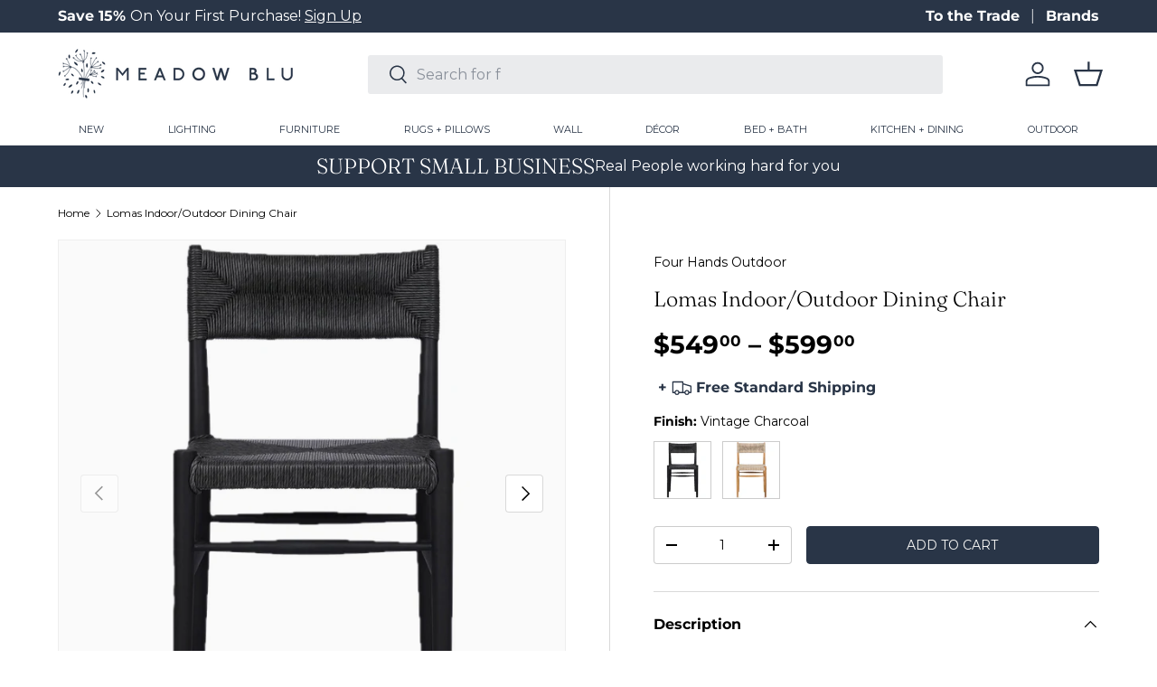

--- FILE ---
content_type: text/html; charset=utf-8
request_url: https://meadowblu.com/products/four-hands-lomas-outdoor-dining-chair
body_size: 46402
content:
<!doctype html>
<html class="no-js" lang="en" dir="ltr">
<head>
  <!-- Google Tag Manager -->
<script>(function(w,d,s,l,i){w[l]=w[l]||[];w[l].push({'gtm.start':
new Date().getTime(),event:'gtm.js'});var f=d.getElementsByTagName(s)[0],
j=d.createElement(s),dl=l!='dataLayer'?'&l='+l:'';j.async=true;j.src=
'https://www.googletagmanager.com/gtm.js?id='+i+dl;f.parentNode.insertBefore(j,f);
})(window,document,'script','dataLayer','GTM-NVBCB5N3');</script>
<!-- End Google Tag Manager --><meta charset="utf-8">
<meta name="viewport" content="width=device-width,initial-scale=1">
<title>Lomas Indoor/Outdoor Dining Chair &ndash; Meadow Blu</title><link rel="canonical" href="https://meadowblu.com/products/four-hands-lomas-outdoor-dining-chair"><link rel="icon" href="//meadowblu.com/cdn/shop/files/meadow-fav.png?crop=center&height=48&v=1743521624&width=48" type="image/png">
  <link rel="apple-touch-icon" href="//meadowblu.com/cdn/shop/files/meadow-fav.png?crop=center&height=180&v=1743521624&width=180"><meta name="description" content="With a beautifully natural finish, slim, tapered teak frames woven all-weather wicker seating, for a modern look and global feel. Cover or store indoors during inclement weather and when not in use."><meta property="og:site_name" content="Meadow Blu">
<meta property="og:url" content="https://meadowblu.com/products/four-hands-lomas-outdoor-dining-chair">
<meta property="og:title" content="Lomas Indoor/Outdoor Dining Chair">
<meta property="og:type" content="product">
<meta property="og:description" content="With a beautifully natural finish, slim, tapered teak frames woven all-weather wicker seating, for a modern look and global feel. Cover or store indoors during inclement weather and when not in use."><meta property="og:image" content="http://meadowblu.com/cdn/shop/files/four-hands-lomas-outdoor-dining-chair-furniture-four-hands-226835-004-30233337790515.jpg?crop=center&height=1200&v=1698985708&width=1200">
  <meta property="og:image:secure_url" content="https://meadowblu.com/cdn/shop/files/four-hands-lomas-outdoor-dining-chair-furniture-four-hands-226835-004-30233337790515.jpg?crop=center&height=1200&v=1698985708&width=1200">
  <meta property="og:image:width" content="2000">
  <meta property="og:image:height" content="2000"><meta property="og:price:amount" content="599.00">
  <meta property="og:price:currency" content="USD"><meta name="twitter:site" content="@meadowbluhome"><meta name="twitter:card" content="summary_large_image">
<meta name="twitter:title" content="Lomas Indoor/Outdoor Dining Chair">
<meta name="twitter:description" content="With a beautifully natural finish, slim, tapered teak frames woven all-weather wicker seating, for a modern look and global feel. Cover or store indoors during inclement weather and when not in use.">
<link rel="preload" href="//meadowblu.com/cdn/shop/t/99/assets/main.css?v=75905912893640404571765494529" as="style"><style data-shopify>
@font-face {
  font-family: Montserrat;
  font-weight: 400;
  font-style: normal;
  font-display: swap;
  src: url("//meadowblu.com/cdn/fonts/montserrat/montserrat_n4.81949fa0ac9fd2021e16436151e8eaa539321637.woff2") format("woff2"),
       url("//meadowblu.com/cdn/fonts/montserrat/montserrat_n4.a6c632ca7b62da89c3594789ba828388aac693fe.woff") format("woff");
}
@font-face {
  font-family: Montserrat;
  font-weight: 700;
  font-style: normal;
  font-display: swap;
  src: url("//meadowblu.com/cdn/fonts/montserrat/montserrat_n7.3c434e22befd5c18a6b4afadb1e3d77c128c7939.woff2") format("woff2"),
       url("//meadowblu.com/cdn/fonts/montserrat/montserrat_n7.5d9fa6e2cae713c8fb539a9876489d86207fe957.woff") format("woff");
}
@font-face {
  font-family: Montserrat;
  font-weight: 400;
  font-style: italic;
  font-display: swap;
  src: url("//meadowblu.com/cdn/fonts/montserrat/montserrat_i4.5a4ea298b4789e064f62a29aafc18d41f09ae59b.woff2") format("woff2"),
       url("//meadowblu.com/cdn/fonts/montserrat/montserrat_i4.072b5869c5e0ed5b9d2021e4c2af132e16681ad2.woff") format("woff");
}
@font-face {
  font-family: Montserrat;
  font-weight: 700;
  font-style: italic;
  font-display: swap;
  src: url("//meadowblu.com/cdn/fonts/montserrat/montserrat_i7.a0d4a463df4f146567d871890ffb3c80408e7732.woff2") format("woff2"),
       url("//meadowblu.com/cdn/fonts/montserrat/montserrat_i7.f6ec9f2a0681acc6f8152c40921d2a4d2e1a2c78.woff") format("woff");
}
@font-face {
  font-family: Fraunces;
  font-weight: 300;
  font-style: normal;
  font-display: swap;
  src: url("//meadowblu.com/cdn/fonts/fraunces/fraunces_n3.eb6167b8e91a4d1bd5856f011cf4040a1c7f82c4.woff2") format("woff2"),
       url("//meadowblu.com/cdn/fonts/fraunces/fraunces_n3.358d9e4f36c5950dc30ac8bff0428c25af172c96.woff") format("woff");
}
@font-face {
  font-family: Montserrat;
  font-weight: 400;
  font-style: normal;
  font-display: swap;
  src: url("//meadowblu.com/cdn/fonts/montserrat/montserrat_n4.81949fa0ac9fd2021e16436151e8eaa539321637.woff2") format("woff2"),
       url("//meadowblu.com/cdn/fonts/montserrat/montserrat_n4.a6c632ca7b62da89c3594789ba828388aac693fe.woff") format("woff");
}
:root {
      --bg-color: 255 255 255 / 1.0;
      --bg-color-og: 255 255 255 / 1.0;
      --heading-color: 0 0 0;
      --text-color: 0 0 0;
      --text-color-og: 0 0 0;
      --scrollbar-color: 0 0 0;
      --link-color: 0 0 0;
      --link-color-og: 0 0 0;
      --star-color: 41 53 71;--swatch-border-color-default: 204 204 204;
        --swatch-border-color-active: 128 128 128;
        --swatch-card-size: 40px;
        --swatch-variant-picker-size: 64px;--color-scheme-1-bg: 41 53 71 / 1.0;
      --color-scheme-1-grad: ;
      --color-scheme-1-heading: 255 255 255;
      --color-scheme-1-text: 255 255 255;
      --color-scheme-1-btn-bg: 41 53 71;
      --color-scheme-1-btn-text: 255 255 255;
      --color-scheme-1-btn-bg-hover: 79 90 108;--color-scheme-2-bg: 140 153 155 / 1.0;
      --color-scheme-2-grad: ;
      --color-scheme-2-heading: 255 255 255;
      --color-scheme-2-text: 255 255 255;
      --color-scheme-2-btn-bg: 255 255 255;
      --color-scheme-2-btn-text: 9 3 2;
      --color-scheme-2-btn-bg-hover: 226 225 225;--color-scheme-3-bg: 231 230 226 / 1.0;
      --color-scheme-3-grad: ;
      --color-scheme-3-heading: 9 3 2;
      --color-scheme-3-text: 9 3 2;
      --color-scheme-3-btn-bg: 9 3 2;
      --color-scheme-3-btn-text: 255 255 255;
      --color-scheme-3-btn-bg-hover: 54 48 47;

      --drawer-bg-color: 255 255 255 / 1.0;
      --drawer-text-color: 41 53 71;

      --panel-bg-color: 242 242 242 / 1.0;
      --panel-heading-color: 41 53 71;
      --panel-text-color: 41 53 71;

      --in-stock-text-color: 44 126 63;
      --low-stock-text-color: 179 54 0;
      --very-low-stock-text-color: 179 54 0;
      --no-stock-text-color: 119 119 119;
      --no-stock-backordered-text-color: 119 119 119;

      --error-bg-color: 252 237 238;
      --error-text-color: 180 12 28;
      --success-bg-color: 232 246 234;
      --success-text-color: 44 126 63;
      --info-bg-color: 228 237 250;
      --info-text-color: 26 102 210;

      --heading-font-family: Fraunces, serif;
      --heading-font-style: normal;
      --heading-font-weight: 300;
      --heading-scale-start: 4;

      --navigation-font-family: Montserrat, sans-serif;
      --navigation-font-style: normal;
      --navigation-font-weight: 400;
      --heading-text-transform: uppercase;

      --subheading-text-transform: uppercase;
      --body-font-family: Montserrat, sans-serif;
      --body-font-style: normal;
      --body-font-weight: 400;
      --body-font-size: 16;

      --section-gap: 64;
      --heading-gap: calc(8 * var(--space-unit));--grid-column-gap: 20px;--btn-bg-color: 41 53 71;
      --btn-bg-hover-color: 79 89 106;
      --btn-text-color: 250 249 247;
      --btn-bg-color-og: 41 53 71;
      --btn-text-color-og: 250 249 247;
      --btn-alt-bg-color: 255 255 255;
      --btn-alt-bg-alpha: 1.0;
      --btn-alt-text-color: 41 53 71;
      --btn-border-width: 1px;
      --btn-padding-y: 12px;

      
      --btn-border-radius: 4px;
      

      --btn-lg-border-radius: 50%;
      --btn-icon-border-radius: 50%;
      --input-with-btn-inner-radius: var(--btn-border-radius);
      --btn-text-transform: uppercase;

      --input-bg-color: 255 255 255 / 1.0;
      --input-text-color: 0 0 0;
      --input-border-width: 1px;
      --input-border-radius: 3px;
      --textarea-border-radius: 3px;
      --input-border-radius: 4px;
      --input-bg-color-diff-3: #f7f7f7;
      --input-bg-color-diff-6: #f0f0f0;

      --modal-border-radius: 3px;
      --modal-overlay-color: 0 0 0;
      --modal-overlay-opacity: 0.4;
      --drawer-border-radius: 3px;
      --overlay-border-radius: 3px;--custom-label-bg-color: 41 53 71;
      --custom-label-text-color: 255 255 255;--sold-out-label-bg-color: 140 153 155;
      --sold-out-label-text-color: 255 255 255;--preorder-label-bg-color: 0 0 0;
      --preorder-label-text-color: 255 255 255;

      --page-width: 1620px;
      --gutter-sm: 20px;
      --gutter-md: 32px;
      --gutter-lg: 64px;

      --payment-terms-bg-color: #ffffff;

      --coll-card-bg-color: #fafafa;
      --coll-card-border-color: rgba(0,0,0,0);--card-bg-color: #fafafa;
      --card-text-color: 20 20 20;
      --card-border-color: #fafafa;--blend-bg-color: #fafafa;

      --reading-width: 48em;
    }

    @media (max-width: 769px) {
      :root {
        --reading-width: 36em;
      }
    }
  </style><link rel="stylesheet" href="//meadowblu.com/cdn/shop/t/99/assets/main.css?v=75905912893640404571765494529">

  <link href="//meadowblu.com/cdn/shop/t/99/assets/custom.css?v=14746348063785429881768231024" rel="stylesheet" type="text/css" media="all" />

  <script src="//meadowblu.com/cdn/shop/t/99/assets/main.js?v=94629905665725863851765494529" defer="defer"></script><link rel="preload" href="//meadowblu.com/cdn/fonts/montserrat/montserrat_n4.81949fa0ac9fd2021e16436151e8eaa539321637.woff2" as="font" type="font/woff2" crossorigin fetchpriority="high"><link rel="preload" href="//meadowblu.com/cdn/fonts/fraunces/fraunces_n3.eb6167b8e91a4d1bd5856f011cf4040a1c7f82c4.woff2" as="font" type="font/woff2" crossorigin fetchpriority="high"><link rel="stylesheet" href="//meadowblu.com/cdn/shop/t/99/assets/swatches.css?v=105777787839271196141768424509" media="print" onload="this.media='all'">
    <noscript><link rel="stylesheet" href="//meadowblu.com/cdn/shop/t/99/assets/swatches.css?v=105777787839271196141768424509"></noscript><script>window.performance && window.performance.mark && window.performance.mark('shopify.content_for_header.start');</script><meta name="google-site-verification" content="vUNxmlc8OEZYBX6sdkRLb4iHHq4id2fQfQ3vPxayw08">
<meta id="shopify-digital-wallet" name="shopify-digital-wallet" content="/8388771891/digital_wallets/dialog">
<meta name="shopify-checkout-api-token" content="11ad513e77cfd01f9eff5ac2959f6665">
<meta id="in-context-paypal-metadata" data-shop-id="8388771891" data-venmo-supported="false" data-environment="production" data-locale="en_US" data-paypal-v4="true" data-currency="USD">
<link rel="alternate" type="application/json+oembed" href="https://meadowblu.com/products/four-hands-lomas-outdoor-dining-chair.oembed">
<script async="async" src="/checkouts/internal/preloads.js?locale=en-US"></script>
<link rel="preconnect" href="https://shop.app" crossorigin="anonymous">
<script async="async" src="https://shop.app/checkouts/internal/preloads.js?locale=en-US&shop_id=8388771891" crossorigin="anonymous"></script>
<script id="apple-pay-shop-capabilities" type="application/json">{"shopId":8388771891,"countryCode":"US","currencyCode":"USD","merchantCapabilities":["supports3DS"],"merchantId":"gid:\/\/shopify\/Shop\/8388771891","merchantName":"Meadow Blu","requiredBillingContactFields":["postalAddress","email","phone"],"requiredShippingContactFields":["postalAddress","email","phone"],"shippingType":"shipping","supportedNetworks":["visa","masterCard","amex","discover","elo","jcb"],"total":{"type":"pending","label":"Meadow Blu","amount":"1.00"},"shopifyPaymentsEnabled":true,"supportsSubscriptions":true}</script>
<script id="shopify-features" type="application/json">{"accessToken":"11ad513e77cfd01f9eff5ac2959f6665","betas":["rich-media-storefront-analytics"],"domain":"meadowblu.com","predictiveSearch":true,"shopId":8388771891,"locale":"en"}</script>
<script>var Shopify = Shopify || {};
Shopify.shop = "meadowblu-com.myshopify.com";
Shopify.locale = "en";
Shopify.currency = {"active":"USD","rate":"1.0"};
Shopify.country = "US";
Shopify.theme = {"name":"Header Navigation Spacing 01\/12\/26","id":140193103923,"schema_name":"Enterprise","schema_version":"1.4.2","theme_store_id":null,"role":"main"};
Shopify.theme.handle = "null";
Shopify.theme.style = {"id":null,"handle":null};
Shopify.cdnHost = "meadowblu.com/cdn";
Shopify.routes = Shopify.routes || {};
Shopify.routes.root = "/";</script>
<script type="module">!function(o){(o.Shopify=o.Shopify||{}).modules=!0}(window);</script>
<script>!function(o){function n(){var o=[];function n(){o.push(Array.prototype.slice.apply(arguments))}return n.q=o,n}var t=o.Shopify=o.Shopify||{};t.loadFeatures=n(),t.autoloadFeatures=n()}(window);</script>
<script>
  window.ShopifyPay = window.ShopifyPay || {};
  window.ShopifyPay.apiHost = "shop.app\/pay";
  window.ShopifyPay.redirectState = null;
</script>
<script id="shop-js-analytics" type="application/json">{"pageType":"product"}</script>
<script defer="defer" async type="module" src="//meadowblu.com/cdn/shopifycloud/shop-js/modules/v2/client.init-shop-cart-sync_BApSsMSl.en.esm.js"></script>
<script defer="defer" async type="module" src="//meadowblu.com/cdn/shopifycloud/shop-js/modules/v2/chunk.common_CBoos6YZ.esm.js"></script>
<script type="module">
  await import("//meadowblu.com/cdn/shopifycloud/shop-js/modules/v2/client.init-shop-cart-sync_BApSsMSl.en.esm.js");
await import("//meadowblu.com/cdn/shopifycloud/shop-js/modules/v2/chunk.common_CBoos6YZ.esm.js");

  window.Shopify.SignInWithShop?.initShopCartSync?.({"fedCMEnabled":true,"windoidEnabled":true});

</script>
<script defer="defer" async type="module" src="//meadowblu.com/cdn/shopifycloud/shop-js/modules/v2/client.payment-terms_BHOWV7U_.en.esm.js"></script>
<script defer="defer" async type="module" src="//meadowblu.com/cdn/shopifycloud/shop-js/modules/v2/chunk.common_CBoos6YZ.esm.js"></script>
<script defer="defer" async type="module" src="//meadowblu.com/cdn/shopifycloud/shop-js/modules/v2/chunk.modal_Bu1hFZFC.esm.js"></script>
<script type="module">
  await import("//meadowblu.com/cdn/shopifycloud/shop-js/modules/v2/client.payment-terms_BHOWV7U_.en.esm.js");
await import("//meadowblu.com/cdn/shopifycloud/shop-js/modules/v2/chunk.common_CBoos6YZ.esm.js");
await import("//meadowblu.com/cdn/shopifycloud/shop-js/modules/v2/chunk.modal_Bu1hFZFC.esm.js");

  
</script>
<script>
  window.Shopify = window.Shopify || {};
  if (!window.Shopify.featureAssets) window.Shopify.featureAssets = {};
  window.Shopify.featureAssets['shop-js'] = {"shop-cart-sync":["modules/v2/client.shop-cart-sync_DJczDl9f.en.esm.js","modules/v2/chunk.common_CBoos6YZ.esm.js"],"init-fed-cm":["modules/v2/client.init-fed-cm_BzwGC0Wi.en.esm.js","modules/v2/chunk.common_CBoos6YZ.esm.js"],"init-windoid":["modules/v2/client.init-windoid_BS26ThXS.en.esm.js","modules/v2/chunk.common_CBoos6YZ.esm.js"],"init-shop-email-lookup-coordinator":["modules/v2/client.init-shop-email-lookup-coordinator_DFwWcvrS.en.esm.js","modules/v2/chunk.common_CBoos6YZ.esm.js"],"shop-cash-offers":["modules/v2/client.shop-cash-offers_DthCPNIO.en.esm.js","modules/v2/chunk.common_CBoos6YZ.esm.js","modules/v2/chunk.modal_Bu1hFZFC.esm.js"],"shop-button":["modules/v2/client.shop-button_D_JX508o.en.esm.js","modules/v2/chunk.common_CBoos6YZ.esm.js"],"shop-toast-manager":["modules/v2/client.shop-toast-manager_tEhgP2F9.en.esm.js","modules/v2/chunk.common_CBoos6YZ.esm.js"],"avatar":["modules/v2/client.avatar_BTnouDA3.en.esm.js"],"pay-button":["modules/v2/client.pay-button_BuNmcIr_.en.esm.js","modules/v2/chunk.common_CBoos6YZ.esm.js"],"init-shop-cart-sync":["modules/v2/client.init-shop-cart-sync_BApSsMSl.en.esm.js","modules/v2/chunk.common_CBoos6YZ.esm.js"],"shop-login-button":["modules/v2/client.shop-login-button_DwLgFT0K.en.esm.js","modules/v2/chunk.common_CBoos6YZ.esm.js","modules/v2/chunk.modal_Bu1hFZFC.esm.js"],"init-customer-accounts-sign-up":["modules/v2/client.init-customer-accounts-sign-up_TlVCiykN.en.esm.js","modules/v2/client.shop-login-button_DwLgFT0K.en.esm.js","modules/v2/chunk.common_CBoos6YZ.esm.js","modules/v2/chunk.modal_Bu1hFZFC.esm.js"],"init-shop-for-new-customer-accounts":["modules/v2/client.init-shop-for-new-customer-accounts_DrjXSI53.en.esm.js","modules/v2/client.shop-login-button_DwLgFT0K.en.esm.js","modules/v2/chunk.common_CBoos6YZ.esm.js","modules/v2/chunk.modal_Bu1hFZFC.esm.js"],"init-customer-accounts":["modules/v2/client.init-customer-accounts_C0Oh2ljF.en.esm.js","modules/v2/client.shop-login-button_DwLgFT0K.en.esm.js","modules/v2/chunk.common_CBoos6YZ.esm.js","modules/v2/chunk.modal_Bu1hFZFC.esm.js"],"shop-follow-button":["modules/v2/client.shop-follow-button_C5D3XtBb.en.esm.js","modules/v2/chunk.common_CBoos6YZ.esm.js","modules/v2/chunk.modal_Bu1hFZFC.esm.js"],"checkout-modal":["modules/v2/client.checkout-modal_8TC_1FUY.en.esm.js","modules/v2/chunk.common_CBoos6YZ.esm.js","modules/v2/chunk.modal_Bu1hFZFC.esm.js"],"lead-capture":["modules/v2/client.lead-capture_D-pmUjp9.en.esm.js","modules/v2/chunk.common_CBoos6YZ.esm.js","modules/v2/chunk.modal_Bu1hFZFC.esm.js"],"shop-login":["modules/v2/client.shop-login_BmtnoEUo.en.esm.js","modules/v2/chunk.common_CBoos6YZ.esm.js","modules/v2/chunk.modal_Bu1hFZFC.esm.js"],"payment-terms":["modules/v2/client.payment-terms_BHOWV7U_.en.esm.js","modules/v2/chunk.common_CBoos6YZ.esm.js","modules/v2/chunk.modal_Bu1hFZFC.esm.js"]};
</script>
<script>(function() {
  var isLoaded = false;
  function asyncLoad() {
    if (isLoaded) return;
    isLoaded = true;
    var urls = ["\/\/www.powr.io\/powr.js?powr-token=meadowblu-com.myshopify.com\u0026external-type=shopify\u0026shop=meadowblu-com.myshopify.com","\/\/cdn.shopify.com\/proxy\/f86bdae1677fdf0e7e2ff22f4b32187dcf18bb067de7c2f68d8290cd3e8aca23\/quotify.dev\/js\/widget.js?shop=meadowblu-com.myshopify.com\u0026sp-cache-control=cHVibGljLCBtYXgtYWdlPTkwMA","https:\/\/shopify-widget.route.com\/shopify.widget.js?shop=meadowblu-com.myshopify.com"];
    for (var i = 0; i < urls.length; i++) {
      var s = document.createElement('script');
      s.type = 'text/javascript';
      s.async = true;
      s.src = urls[i];
      var x = document.getElementsByTagName('script')[0];
      x.parentNode.insertBefore(s, x);
    }
  };
  if(window.attachEvent) {
    window.attachEvent('onload', asyncLoad);
  } else {
    window.addEventListener('load', asyncLoad, false);
  }
})();</script>
<script id="__st">var __st={"a":8388771891,"offset":-18000,"reqid":"580ad99e-2cff-4c19-bfcc-951a6e16264f-1768931228","pageurl":"meadowblu.com\/products\/four-hands-lomas-outdoor-dining-chair","u":"3752e01e971f","p":"product","rtyp":"product","rid":6753372897331};</script>
<script>window.ShopifyPaypalV4VisibilityTracking = true;</script>
<script id="captcha-bootstrap">!function(){'use strict';const t='contact',e='account',n='new_comment',o=[[t,t],['blogs',n],['comments',n],[t,'customer']],c=[[e,'customer_login'],[e,'guest_login'],[e,'recover_customer_password'],[e,'create_customer']],r=t=>t.map((([t,e])=>`form[action*='/${t}']:not([data-nocaptcha='true']) input[name='form_type'][value='${e}']`)).join(','),a=t=>()=>t?[...document.querySelectorAll(t)].map((t=>t.form)):[];function s(){const t=[...o],e=r(t);return a(e)}const i='password',u='form_key',d=['recaptcha-v3-token','g-recaptcha-response','h-captcha-response',i],f=()=>{try{return window.sessionStorage}catch{return}},m='__shopify_v',_=t=>t.elements[u];function p(t,e,n=!1){try{const o=window.sessionStorage,c=JSON.parse(o.getItem(e)),{data:r}=function(t){const{data:e,action:n}=t;return t[m]||n?{data:e,action:n}:{data:t,action:n}}(c);for(const[e,n]of Object.entries(r))t.elements[e]&&(t.elements[e].value=n);n&&o.removeItem(e)}catch(o){console.error('form repopulation failed',{error:o})}}const l='form_type',E='cptcha';function T(t){t.dataset[E]=!0}const w=window,h=w.document,L='Shopify',v='ce_forms',y='captcha';let A=!1;((t,e)=>{const n=(g='f06e6c50-85a8-45c8-87d0-21a2b65856fe',I='https://cdn.shopify.com/shopifycloud/storefront-forms-hcaptcha/ce_storefront_forms_captcha_hcaptcha.v1.5.2.iife.js',D={infoText:'Protected by hCaptcha',privacyText:'Privacy',termsText:'Terms'},(t,e,n)=>{const o=w[L][v],c=o.bindForm;if(c)return c(t,g,e,D).then(n);var r;o.q.push([[t,g,e,D],n]),r=I,A||(h.body.append(Object.assign(h.createElement('script'),{id:'captcha-provider',async:!0,src:r})),A=!0)});var g,I,D;w[L]=w[L]||{},w[L][v]=w[L][v]||{},w[L][v].q=[],w[L][y]=w[L][y]||{},w[L][y].protect=function(t,e){n(t,void 0,e),T(t)},Object.freeze(w[L][y]),function(t,e,n,w,h,L){const[v,y,A,g]=function(t,e,n){const i=e?o:[],u=t?c:[],d=[...i,...u],f=r(d),m=r(i),_=r(d.filter((([t,e])=>n.includes(e))));return[a(f),a(m),a(_),s()]}(w,h,L),I=t=>{const e=t.target;return e instanceof HTMLFormElement?e:e&&e.form},D=t=>v().includes(t);t.addEventListener('submit',(t=>{const e=I(t);if(!e)return;const n=D(e)&&!e.dataset.hcaptchaBound&&!e.dataset.recaptchaBound,o=_(e),c=g().includes(e)&&(!o||!o.value);(n||c)&&t.preventDefault(),c&&!n&&(function(t){try{if(!f())return;!function(t){const e=f();if(!e)return;const n=_(t);if(!n)return;const o=n.value;o&&e.removeItem(o)}(t);const e=Array.from(Array(32),(()=>Math.random().toString(36)[2])).join('');!function(t,e){_(t)||t.append(Object.assign(document.createElement('input'),{type:'hidden',name:u})),t.elements[u].value=e}(t,e),function(t,e){const n=f();if(!n)return;const o=[...t.querySelectorAll(`input[type='${i}']`)].map((({name:t})=>t)),c=[...d,...o],r={};for(const[a,s]of new FormData(t).entries())c.includes(a)||(r[a]=s);n.setItem(e,JSON.stringify({[m]:1,action:t.action,data:r}))}(t,e)}catch(e){console.error('failed to persist form',e)}}(e),e.submit())}));const S=(t,e)=>{t&&!t.dataset[E]&&(n(t,e.some((e=>e===t))),T(t))};for(const o of['focusin','change'])t.addEventListener(o,(t=>{const e=I(t);D(e)&&S(e,y())}));const B=e.get('form_key'),M=e.get(l),P=B&&M;t.addEventListener('DOMContentLoaded',(()=>{const t=y();if(P)for(const e of t)e.elements[l].value===M&&p(e,B);[...new Set([...A(),...v().filter((t=>'true'===t.dataset.shopifyCaptcha))])].forEach((e=>S(e,t)))}))}(h,new URLSearchParams(w.location.search),n,t,e,['guest_login'])})(!0,!0)}();</script>
<script integrity="sha256-4kQ18oKyAcykRKYeNunJcIwy7WH5gtpwJnB7kiuLZ1E=" data-source-attribution="shopify.loadfeatures" defer="defer" src="//meadowblu.com/cdn/shopifycloud/storefront/assets/storefront/load_feature-a0a9edcb.js" crossorigin="anonymous"></script>
<script crossorigin="anonymous" defer="defer" src="//meadowblu.com/cdn/shopifycloud/storefront/assets/shopify_pay/storefront-65b4c6d7.js?v=20250812"></script>
<script data-source-attribution="shopify.dynamic_checkout.dynamic.init">var Shopify=Shopify||{};Shopify.PaymentButton=Shopify.PaymentButton||{isStorefrontPortableWallets:!0,init:function(){window.Shopify.PaymentButton.init=function(){};var t=document.createElement("script");t.src="https://meadowblu.com/cdn/shopifycloud/portable-wallets/latest/portable-wallets.en.js",t.type="module",document.head.appendChild(t)}};
</script>
<script data-source-attribution="shopify.dynamic_checkout.buyer_consent">
  function portableWalletsHideBuyerConsent(e){var t=document.getElementById("shopify-buyer-consent"),n=document.getElementById("shopify-subscription-policy-button");t&&n&&(t.classList.add("hidden"),t.setAttribute("aria-hidden","true"),n.removeEventListener("click",e))}function portableWalletsShowBuyerConsent(e){var t=document.getElementById("shopify-buyer-consent"),n=document.getElementById("shopify-subscription-policy-button");t&&n&&(t.classList.remove("hidden"),t.removeAttribute("aria-hidden"),n.addEventListener("click",e))}window.Shopify?.PaymentButton&&(window.Shopify.PaymentButton.hideBuyerConsent=portableWalletsHideBuyerConsent,window.Shopify.PaymentButton.showBuyerConsent=portableWalletsShowBuyerConsent);
</script>
<script data-source-attribution="shopify.dynamic_checkout.cart.bootstrap">document.addEventListener("DOMContentLoaded",(function(){function t(){return document.querySelector("shopify-accelerated-checkout-cart, shopify-accelerated-checkout")}if(t())Shopify.PaymentButton.init();else{new MutationObserver((function(e,n){t()&&(Shopify.PaymentButton.init(),n.disconnect())})).observe(document.body,{childList:!0,subtree:!0})}}));
</script>
<link id="shopify-accelerated-checkout-styles" rel="stylesheet" media="screen" href="https://meadowblu.com/cdn/shopifycloud/portable-wallets/latest/accelerated-checkout-backwards-compat.css" crossorigin="anonymous">
<style id="shopify-accelerated-checkout-cart">
        #shopify-buyer-consent {
  margin-top: 1em;
  display: inline-block;
  width: 100%;
}

#shopify-buyer-consent.hidden {
  display: none;
}

#shopify-subscription-policy-button {
  background: none;
  border: none;
  padding: 0;
  text-decoration: underline;
  font-size: inherit;
  cursor: pointer;
}

#shopify-subscription-policy-button::before {
  box-shadow: none;
}

      </style>
<script id="sections-script" data-sections="header-custom,footer" defer="defer" src="//meadowblu.com/cdn/shop/t/99/compiled_assets/scripts.js?v=414970"></script>
<script>window.performance && window.performance.mark && window.performance.mark('shopify.content_for_header.end');</script>


  <script>document.documentElement.className = document.documentElement.className.replace('no-js', 'js');</script><!-- CC Custom Head Start --><!-- Image Sitemap Google Site Verification   -->
<meta name="google-site-verification" content="OpI6dwzbv_eitBeeOkH2m-FH8qT_P03_LUEUQcecZSI">
<!-- Image Sitemap Google Site Verification   --><!-- CC Custom Head End --><!-- Hotjar Tracking Code for https://meadowblu.com/ -->
<script>
    (function(h,o,t,j,a,r){
        h.hj=h.hj||function(){(h.hj.q=h.hj.q||[]).push(arguments)};
        h._hjSettings={hjid:3812722,hjsv:6};
        a=o.getElementsByTagName('head')[0];
        r=o.createElement('script');r.async=1;
        r.src=t+h._hjSettings.hjid+j+h._hjSettings.hjsv;
        a.appendChild(r);
    })(window,document,'https://static.hotjar.com/c/hotjar-','.js?sv=');
</script>

<script type="text/javascript">
    (function(c,l,a,r,i,t,y){
        c[a]=c[a]||function(){(c[a].q=c[a].q||[]).push(arguments)};
        t=l.createElement(r);t.async=1;t.src="https://www.clarity.ms/tag/"+i;
        y=l.getElementsByTagName(r)[0];y.parentNode.insertBefore(t,y);
    })(window, document, "clarity", "script", "ja278616it");
</script>
<!-- BEGIN app block: shopify://apps/sc-easy-redirects/blocks/app/be3f8dbd-5d43-46b4-ba43-2d65046054c2 -->
    <!-- common for all pages -->
    
    
        <script src="https://cdn.shopify.com/extensions/264f3360-3201-4ab7-9087-2c63466c86a3/sc-easy-redirects-5/assets/esc-redirect-app-live-feature.js" async></script>
    




<!-- END app block --><!-- BEGIN app block: shopify://apps/yotpo-product-reviews/blocks/settings/eb7dfd7d-db44-4334-bc49-c893b51b36cf -->


  <script type="text/javascript" src="https://cdn-widgetsrepository.yotpo.com/v1/loader/82LIAClOvsGz6dJA84RQ69jnOT9fHfeSUN6bOWJA?languageCode=en" async></script>



  
<!-- END app block --><!-- BEGIN app block: shopify://apps/elevar-conversion-tracking/blocks/dataLayerEmbed/bc30ab68-b15c-4311-811f-8ef485877ad6 -->



<script type="module" dynamic>
  const configUrl = "/a/elevar/static/configs/8f2c61ce6454a3b3b1e2d4b64db5b8ba7452b49f/config.js";
  const config = (await import(configUrl)).default;
  const scriptUrl = config.script_src_app_theme_embed;

  if (scriptUrl) {
    const { handler } = await import(scriptUrl);

    await handler(
      config,
      {
        cartData: {
  marketId: "1895170099",
  attributes:{},
  cartTotal: "0.0",
  currencyCode:"USD",
  items: []
}
,
        user: {cartTotal: "0.0",
    currencyCode:"USD",customer: {},
}
,
        isOnCartPage:false,
        collectionView:null,
        searchResultsView:null,
        productView:{
    attributes:{},
    currencyCode:"USD",defaultVariant: {id:"226835-004",name:"Lomas Indoor\/Outdoor Dining Chair",
        brand:"Four Hands Outdoor",
        category:"Outdoor Dining Furniture",
        variant:"Vintage Charcoal",
        price: "599.0",
        productId: "6753372897331",
        variantId: "41473374683187",
        compareAtPrice: "0.0",image:"\/\/meadowblu.com\/cdn\/shop\/files\/four-hands-lomas-outdoor-dining-chair-furniture-four-hands-226835-004-30233337790515.jpg?v=1698985708",url:"\/products\/four-hands-lomas-outdoor-dining-chair?variant=41473374683187"},items: [{id:"226835-004",name:"Lomas Indoor\/Outdoor Dining Chair",
          brand:"Four Hands Outdoor",
          category:"Outdoor Dining Furniture",
          variant:"Vintage Charcoal",
          price: "599.0",
          productId: "6753372897331",
          variantId: "41473374683187",
          compareAtPrice: "0.0",image:"\/\/meadowblu.com\/cdn\/shop\/files\/four-hands-lomas-outdoor-dining-chair-furniture-four-hands-226835-004-30233337790515.jpg?v=1698985708",url:"\/products\/four-hands-lomas-outdoor-dining-chair?variant=41473374683187"},{id:"226835-002",name:"Lomas Indoor\/Outdoor Dining Chair",
          brand:"Four Hands Outdoor",
          category:"Outdoor Dining Furniture",
          variant:"Vintage White",
          price: "549.0",
          productId: "6753372897331",
          variantId: "41473374650419",
          compareAtPrice: "0.0",image:"\/\/meadowblu.com\/cdn\/shop\/products\/four-hands-lomas-outdoor-dining-chair-furniture-29098661937203.jpg?v=1720017617",url:"\/products\/four-hands-lomas-outdoor-dining-chair?variant=41473374650419"},]
  },
        checkoutComplete: null
      }
    );
  }
</script>


<!-- END app block --><!-- BEGIN app block: shopify://apps/klaviyo-email-marketing-sms/blocks/klaviyo-onsite-embed/2632fe16-c075-4321-a88b-50b567f42507 -->












  <script async src="https://static.klaviyo.com/onsite/js/KpDaGJ/klaviyo.js?company_id=KpDaGJ"></script>
  <script>!function(){if(!window.klaviyo){window._klOnsite=window._klOnsite||[];try{window.klaviyo=new Proxy({},{get:function(n,i){return"push"===i?function(){var n;(n=window._klOnsite).push.apply(n,arguments)}:function(){for(var n=arguments.length,o=new Array(n),w=0;w<n;w++)o[w]=arguments[w];var t="function"==typeof o[o.length-1]?o.pop():void 0,e=new Promise((function(n){window._klOnsite.push([i].concat(o,[function(i){t&&t(i),n(i)}]))}));return e}}})}catch(n){window.klaviyo=window.klaviyo||[],window.klaviyo.push=function(){var n;(n=window._klOnsite).push.apply(n,arguments)}}}}();</script>

  
    <script id="viewed_product">
      if (item == null) {
        var _learnq = _learnq || [];

        var MetafieldReviews = null
        var MetafieldYotpoRating = null
        var MetafieldYotpoCount = null
        var MetafieldLooxRating = null
        var MetafieldLooxCount = null
        var okendoProduct = null
        var okendoProductReviewCount = null
        var okendoProductReviewAverageValue = null
        try {
          // The following fields are used for Customer Hub recently viewed in order to add reviews.
          // This information is not part of __kla_viewed. Instead, it is part of __kla_viewed_reviewed_items
          MetafieldReviews = {"rating_count":0};
          MetafieldYotpoRating = "0"
          MetafieldYotpoCount = "0"
          MetafieldLooxRating = null
          MetafieldLooxCount = null

          okendoProduct = null
          // If the okendo metafield is not legacy, it will error, which then requires the new json formatted data
          if (okendoProduct && 'error' in okendoProduct) {
            okendoProduct = null
          }
          okendoProductReviewCount = okendoProduct ? okendoProduct.reviewCount : null
          okendoProductReviewAverageValue = okendoProduct ? okendoProduct.reviewAverageValue : null
        } catch (error) {
          console.error('Error in Klaviyo onsite reviews tracking:', error);
        }

        var item = {
          Name: "Lomas Indoor\/Outdoor Dining Chair",
          ProductID: 6753372897331,
          Categories: ["Brand: Four Hands Outdoor","FULL PRICE","Furniture","Outdoor Dining","Outdoor Furniture","Outdoor We Love","WELCOME DISCOUNT APPLICABLE - WELCOME15"],
          ImageURL: "https://meadowblu.com/cdn/shop/files/four-hands-lomas-outdoor-dining-chair-furniture-four-hands-226835-004-30233337790515_grande.jpg?v=1698985708",
          URL: "https://meadowblu.com/products/four-hands-lomas-outdoor-dining-chair",
          Brand: "Four Hands Outdoor",
          Price: "$549.00",
          Value: "549.00",
          CompareAtPrice: "$0.00"
        };
        _learnq.push(['track', 'Viewed Product', item]);
        _learnq.push(['trackViewedItem', {
          Title: item.Name,
          ItemId: item.ProductID,
          Categories: item.Categories,
          ImageUrl: item.ImageURL,
          Url: item.URL,
          Metadata: {
            Brand: item.Brand,
            Price: item.Price,
            Value: item.Value,
            CompareAtPrice: item.CompareAtPrice
          },
          metafields:{
            reviews: MetafieldReviews,
            yotpo:{
              rating: MetafieldYotpoRating,
              count: MetafieldYotpoCount,
            },
            loox:{
              rating: MetafieldLooxRating,
              count: MetafieldLooxCount,
            },
            okendo: {
              rating: okendoProductReviewAverageValue,
              count: okendoProductReviewCount,
            }
          }
        }]);
      }
    </script>
  




  <script>
    window.klaviyoReviewsProductDesignMode = false
  </script>







<!-- END app block --><link href="https://monorail-edge.shopifysvc.com" rel="dns-prefetch">
<script>(function(){if ("sendBeacon" in navigator && "performance" in window) {try {var session_token_from_headers = performance.getEntriesByType('navigation')[0].serverTiming.find(x => x.name == '_s').description;} catch {var session_token_from_headers = undefined;}var session_cookie_matches = document.cookie.match(/_shopify_s=([^;]*)/);var session_token_from_cookie = session_cookie_matches && session_cookie_matches.length === 2 ? session_cookie_matches[1] : "";var session_token = session_token_from_headers || session_token_from_cookie || "";function handle_abandonment_event(e) {var entries = performance.getEntries().filter(function(entry) {return /monorail-edge.shopifysvc.com/.test(entry.name);});if (!window.abandonment_tracked && entries.length === 0) {window.abandonment_tracked = true;var currentMs = Date.now();var navigation_start = performance.timing.navigationStart;var payload = {shop_id: 8388771891,url: window.location.href,navigation_start,duration: currentMs - navigation_start,session_token,page_type: "product"};window.navigator.sendBeacon("https://monorail-edge.shopifysvc.com/v1/produce", JSON.stringify({schema_id: "online_store_buyer_site_abandonment/1.1",payload: payload,metadata: {event_created_at_ms: currentMs,event_sent_at_ms: currentMs}}));}}window.addEventListener('pagehide', handle_abandonment_event);}}());</script>
<script id="web-pixels-manager-setup">(function e(e,d,r,n,o){if(void 0===o&&(o={}),!Boolean(null===(a=null===(i=window.Shopify)||void 0===i?void 0:i.analytics)||void 0===a?void 0:a.replayQueue)){var i,a;window.Shopify=window.Shopify||{};var t=window.Shopify;t.analytics=t.analytics||{};var s=t.analytics;s.replayQueue=[],s.publish=function(e,d,r){return s.replayQueue.push([e,d,r]),!0};try{self.performance.mark("wpm:start")}catch(e){}var l=function(){var e={modern:/Edge?\/(1{2}[4-9]|1[2-9]\d|[2-9]\d{2}|\d{4,})\.\d+(\.\d+|)|Firefox\/(1{2}[4-9]|1[2-9]\d|[2-9]\d{2}|\d{4,})\.\d+(\.\d+|)|Chrom(ium|e)\/(9{2}|\d{3,})\.\d+(\.\d+|)|(Maci|X1{2}).+ Version\/(15\.\d+|(1[6-9]|[2-9]\d|\d{3,})\.\d+)([,.]\d+|)( \(\w+\)|)( Mobile\/\w+|) Safari\/|Chrome.+OPR\/(9{2}|\d{3,})\.\d+\.\d+|(CPU[ +]OS|iPhone[ +]OS|CPU[ +]iPhone|CPU IPhone OS|CPU iPad OS)[ +]+(15[._]\d+|(1[6-9]|[2-9]\d|\d{3,})[._]\d+)([._]\d+|)|Android:?[ /-](13[3-9]|1[4-9]\d|[2-9]\d{2}|\d{4,})(\.\d+|)(\.\d+|)|Android.+Firefox\/(13[5-9]|1[4-9]\d|[2-9]\d{2}|\d{4,})\.\d+(\.\d+|)|Android.+Chrom(ium|e)\/(13[3-9]|1[4-9]\d|[2-9]\d{2}|\d{4,})\.\d+(\.\d+|)|SamsungBrowser\/([2-9]\d|\d{3,})\.\d+/,legacy:/Edge?\/(1[6-9]|[2-9]\d|\d{3,})\.\d+(\.\d+|)|Firefox\/(5[4-9]|[6-9]\d|\d{3,})\.\d+(\.\d+|)|Chrom(ium|e)\/(5[1-9]|[6-9]\d|\d{3,})\.\d+(\.\d+|)([\d.]+$|.*Safari\/(?![\d.]+ Edge\/[\d.]+$))|(Maci|X1{2}).+ Version\/(10\.\d+|(1[1-9]|[2-9]\d|\d{3,})\.\d+)([,.]\d+|)( \(\w+\)|)( Mobile\/\w+|) Safari\/|Chrome.+OPR\/(3[89]|[4-9]\d|\d{3,})\.\d+\.\d+|(CPU[ +]OS|iPhone[ +]OS|CPU[ +]iPhone|CPU IPhone OS|CPU iPad OS)[ +]+(10[._]\d+|(1[1-9]|[2-9]\d|\d{3,})[._]\d+)([._]\d+|)|Android:?[ /-](13[3-9]|1[4-9]\d|[2-9]\d{2}|\d{4,})(\.\d+|)(\.\d+|)|Mobile Safari.+OPR\/([89]\d|\d{3,})\.\d+\.\d+|Android.+Firefox\/(13[5-9]|1[4-9]\d|[2-9]\d{2}|\d{4,})\.\d+(\.\d+|)|Android.+Chrom(ium|e)\/(13[3-9]|1[4-9]\d|[2-9]\d{2}|\d{4,})\.\d+(\.\d+|)|Android.+(UC? ?Browser|UCWEB|U3)[ /]?(15\.([5-9]|\d{2,})|(1[6-9]|[2-9]\d|\d{3,})\.\d+)\.\d+|SamsungBrowser\/(5\.\d+|([6-9]|\d{2,})\.\d+)|Android.+MQ{2}Browser\/(14(\.(9|\d{2,})|)|(1[5-9]|[2-9]\d|\d{3,})(\.\d+|))(\.\d+|)|K[Aa][Ii]OS\/(3\.\d+|([4-9]|\d{2,})\.\d+)(\.\d+|)/},d=e.modern,r=e.legacy,n=navigator.userAgent;return n.match(d)?"modern":n.match(r)?"legacy":"unknown"}(),u="modern"===l?"modern":"legacy",c=(null!=n?n:{modern:"",legacy:""})[u],f=function(e){return[e.baseUrl,"/wpm","/b",e.hashVersion,"modern"===e.buildTarget?"m":"l",".js"].join("")}({baseUrl:d,hashVersion:r,buildTarget:u}),m=function(e){var d=e.version,r=e.bundleTarget,n=e.surface,o=e.pageUrl,i=e.monorailEndpoint;return{emit:function(e){var a=e.status,t=e.errorMsg,s=(new Date).getTime(),l=JSON.stringify({metadata:{event_sent_at_ms:s},events:[{schema_id:"web_pixels_manager_load/3.1",payload:{version:d,bundle_target:r,page_url:o,status:a,surface:n,error_msg:t},metadata:{event_created_at_ms:s}}]});if(!i)return console&&console.warn&&console.warn("[Web Pixels Manager] No Monorail endpoint provided, skipping logging."),!1;try{return self.navigator.sendBeacon.bind(self.navigator)(i,l)}catch(e){}var u=new XMLHttpRequest;try{return u.open("POST",i,!0),u.setRequestHeader("Content-Type","text/plain"),u.send(l),!0}catch(e){return console&&console.warn&&console.warn("[Web Pixels Manager] Got an unhandled error while logging to Monorail."),!1}}}}({version:r,bundleTarget:l,surface:e.surface,pageUrl:self.location.href,monorailEndpoint:e.monorailEndpoint});try{o.browserTarget=l,function(e){var d=e.src,r=e.async,n=void 0===r||r,o=e.onload,i=e.onerror,a=e.sri,t=e.scriptDataAttributes,s=void 0===t?{}:t,l=document.createElement("script"),u=document.querySelector("head"),c=document.querySelector("body");if(l.async=n,l.src=d,a&&(l.integrity=a,l.crossOrigin="anonymous"),s)for(var f in s)if(Object.prototype.hasOwnProperty.call(s,f))try{l.dataset[f]=s[f]}catch(e){}if(o&&l.addEventListener("load",o),i&&l.addEventListener("error",i),u)u.appendChild(l);else{if(!c)throw new Error("Did not find a head or body element to append the script");c.appendChild(l)}}({src:f,async:!0,onload:function(){if(!function(){var e,d;return Boolean(null===(d=null===(e=window.Shopify)||void 0===e?void 0:e.analytics)||void 0===d?void 0:d.initialized)}()){var d=window.webPixelsManager.init(e)||void 0;if(d){var r=window.Shopify.analytics;r.replayQueue.forEach((function(e){var r=e[0],n=e[1],o=e[2];d.publishCustomEvent(r,n,o)})),r.replayQueue=[],r.publish=d.publishCustomEvent,r.visitor=d.visitor,r.initialized=!0}}},onerror:function(){return m.emit({status:"failed",errorMsg:"".concat(f," has failed to load")})},sri:function(e){var d=/^sha384-[A-Za-z0-9+/=]+$/;return"string"==typeof e&&d.test(e)}(c)?c:"",scriptDataAttributes:o}),m.emit({status:"loading"})}catch(e){m.emit({status:"failed",errorMsg:(null==e?void 0:e.message)||"Unknown error"})}}})({shopId: 8388771891,storefrontBaseUrl: "https://meadowblu.com",extensionsBaseUrl: "https://extensions.shopifycdn.com/cdn/shopifycloud/web-pixels-manager",monorailEndpoint: "https://monorail-edge.shopifysvc.com/unstable/produce_batch",surface: "storefront-renderer",enabledBetaFlags: ["2dca8a86"],webPixelsConfigList: [{"id":"1263665203","configuration":"{\"config_url\": \"\/a\/elevar\/static\/configs\/8f2c61ce6454a3b3b1e2d4b64db5b8ba7452b49f\/config.js\"}","eventPayloadVersion":"v1","runtimeContext":"STRICT","scriptVersion":"ab86028887ec2044af7d02b854e52653","type":"APP","apiClientId":2509311,"privacyPurposes":[],"dataSharingAdjustments":{"protectedCustomerApprovalScopes":["read_customer_address","read_customer_email","read_customer_name","read_customer_personal_data","read_customer_phone"]}},{"id":"1079476275","configuration":"{\"yotpoStoreId\":\"82LIAClOvsGz6dJA84RQ69jnOT9fHfeSUN6bOWJA\"}","eventPayloadVersion":"v1","runtimeContext":"STRICT","scriptVersion":"8bb37a256888599d9a3d57f0551d3859","type":"APP","apiClientId":70132,"privacyPurposes":["ANALYTICS","MARKETING","SALE_OF_DATA"],"dataSharingAdjustments":{"protectedCustomerApprovalScopes":["read_customer_address","read_customer_email","read_customer_name","read_customer_personal_data","read_customer_phone"]}},{"id":"17596467","eventPayloadVersion":"1","runtimeContext":"LAX","scriptVersion":"2","type":"CUSTOM","privacyPurposes":[],"name":"GTM"},{"id":"99876915","eventPayloadVersion":"1","runtimeContext":"LAX","scriptVersion":"1","type":"CUSTOM","privacyPurposes":["ANALYTICS","MARKETING","SALE_OF_DATA"],"name":"RetentionX"},{"id":"103022643","eventPayloadVersion":"1","runtimeContext":"LAX","scriptVersion":"1","type":"CUSTOM","privacyPurposes":["ANALYTICS","MARKETING","SALE_OF_DATA"],"name":"Elevar - Checkout Tracking"},{"id":"shopify-app-pixel","configuration":"{}","eventPayloadVersion":"v1","runtimeContext":"STRICT","scriptVersion":"0450","apiClientId":"shopify-pixel","type":"APP","privacyPurposes":["ANALYTICS","MARKETING"]},{"id":"shopify-custom-pixel","eventPayloadVersion":"v1","runtimeContext":"LAX","scriptVersion":"0450","apiClientId":"shopify-pixel","type":"CUSTOM","privacyPurposes":["ANALYTICS","MARKETING"]}],isMerchantRequest: false,initData: {"shop":{"name":"Meadow Blu","paymentSettings":{"currencyCode":"USD"},"myshopifyDomain":"meadowblu-com.myshopify.com","countryCode":"US","storefrontUrl":"https:\/\/meadowblu.com"},"customer":null,"cart":null,"checkout":null,"productVariants":[{"price":{"amount":599.0,"currencyCode":"USD"},"product":{"title":"Lomas Indoor\/Outdoor Dining Chair","vendor":"Four Hands Outdoor","id":"6753372897331","untranslatedTitle":"Lomas Indoor\/Outdoor Dining Chair","url":"\/products\/four-hands-lomas-outdoor-dining-chair","type":"Outdoor Dining Furniture"},"id":"41473374683187","image":{"src":"\/\/meadowblu.com\/cdn\/shop\/files\/four-hands-lomas-outdoor-dining-chair-furniture-four-hands-226835-004-30233337790515.jpg?v=1698985708"},"sku":"226835-004","title":"Vintage Charcoal","untranslatedTitle":"Vintage Charcoal"},{"price":{"amount":549.0,"currencyCode":"USD"},"product":{"title":"Lomas Indoor\/Outdoor Dining Chair","vendor":"Four Hands Outdoor","id":"6753372897331","untranslatedTitle":"Lomas Indoor\/Outdoor Dining Chair","url":"\/products\/four-hands-lomas-outdoor-dining-chair","type":"Outdoor Dining Furniture"},"id":"41473374650419","image":{"src":"\/\/meadowblu.com\/cdn\/shop\/products\/four-hands-lomas-outdoor-dining-chair-furniture-29098661937203.jpg?v=1720017617"},"sku":"226835-002","title":"Vintage White","untranslatedTitle":"Vintage White"}],"purchasingCompany":null},},"https://meadowblu.com/cdn","fcfee988w5aeb613cpc8e4bc33m6693e112",{"modern":"","legacy":""},{"shopId":"8388771891","storefrontBaseUrl":"https:\/\/meadowblu.com","extensionBaseUrl":"https:\/\/extensions.shopifycdn.com\/cdn\/shopifycloud\/web-pixels-manager","surface":"storefront-renderer","enabledBetaFlags":"[\"2dca8a86\"]","isMerchantRequest":"false","hashVersion":"fcfee988w5aeb613cpc8e4bc33m6693e112","publish":"custom","events":"[[\"page_viewed\",{}],[\"product_viewed\",{\"productVariant\":{\"price\":{\"amount\":599.0,\"currencyCode\":\"USD\"},\"product\":{\"title\":\"Lomas Indoor\/Outdoor Dining Chair\",\"vendor\":\"Four Hands Outdoor\",\"id\":\"6753372897331\",\"untranslatedTitle\":\"Lomas Indoor\/Outdoor Dining Chair\",\"url\":\"\/products\/four-hands-lomas-outdoor-dining-chair\",\"type\":\"Outdoor Dining Furniture\"},\"id\":\"41473374683187\",\"image\":{\"src\":\"\/\/meadowblu.com\/cdn\/shop\/files\/four-hands-lomas-outdoor-dining-chair-furniture-four-hands-226835-004-30233337790515.jpg?v=1698985708\"},\"sku\":\"226835-004\",\"title\":\"Vintage Charcoal\",\"untranslatedTitle\":\"Vintage Charcoal\"}}]]"});</script><script>
  window.ShopifyAnalytics = window.ShopifyAnalytics || {};
  window.ShopifyAnalytics.meta = window.ShopifyAnalytics.meta || {};
  window.ShopifyAnalytics.meta.currency = 'USD';
  var meta = {"product":{"id":6753372897331,"gid":"gid:\/\/shopify\/Product\/6753372897331","vendor":"Four Hands Outdoor","type":"Outdoor Dining Furniture","handle":"four-hands-lomas-outdoor-dining-chair","variants":[{"id":41473374683187,"price":59900,"name":"Lomas Indoor\/Outdoor Dining Chair - Vintage Charcoal","public_title":"Vintage Charcoal","sku":"226835-004"},{"id":41473374650419,"price":54900,"name":"Lomas Indoor\/Outdoor Dining Chair - Vintage White","public_title":"Vintage White","sku":"226835-002"}],"remote":false},"page":{"pageType":"product","resourceType":"product","resourceId":6753372897331,"requestId":"580ad99e-2cff-4c19-bfcc-951a6e16264f-1768931228"}};
  for (var attr in meta) {
    window.ShopifyAnalytics.meta[attr] = meta[attr];
  }
</script>
<script class="analytics">
  (function () {
    var customDocumentWrite = function(content) {
      var jquery = null;

      if (window.jQuery) {
        jquery = window.jQuery;
      } else if (window.Checkout && window.Checkout.$) {
        jquery = window.Checkout.$;
      }

      if (jquery) {
        jquery('body').append(content);
      }
    };

    var hasLoggedConversion = function(token) {
      if (token) {
        return document.cookie.indexOf('loggedConversion=' + token) !== -1;
      }
      return false;
    }

    var setCookieIfConversion = function(token) {
      if (token) {
        var twoMonthsFromNow = new Date(Date.now());
        twoMonthsFromNow.setMonth(twoMonthsFromNow.getMonth() + 2);

        document.cookie = 'loggedConversion=' + token + '; expires=' + twoMonthsFromNow;
      }
    }

    var trekkie = window.ShopifyAnalytics.lib = window.trekkie = window.trekkie || [];
    if (trekkie.integrations) {
      return;
    }
    trekkie.methods = [
      'identify',
      'page',
      'ready',
      'track',
      'trackForm',
      'trackLink'
    ];
    trekkie.factory = function(method) {
      return function() {
        var args = Array.prototype.slice.call(arguments);
        args.unshift(method);
        trekkie.push(args);
        return trekkie;
      };
    };
    for (var i = 0; i < trekkie.methods.length; i++) {
      var key = trekkie.methods[i];
      trekkie[key] = trekkie.factory(key);
    }
    trekkie.load = function(config) {
      trekkie.config = config || {};
      trekkie.config.initialDocumentCookie = document.cookie;
      var first = document.getElementsByTagName('script')[0];
      var script = document.createElement('script');
      script.type = 'text/javascript';
      script.onerror = function(e) {
        var scriptFallback = document.createElement('script');
        scriptFallback.type = 'text/javascript';
        scriptFallback.onerror = function(error) {
                var Monorail = {
      produce: function produce(monorailDomain, schemaId, payload) {
        var currentMs = new Date().getTime();
        var event = {
          schema_id: schemaId,
          payload: payload,
          metadata: {
            event_created_at_ms: currentMs,
            event_sent_at_ms: currentMs
          }
        };
        return Monorail.sendRequest("https://" + monorailDomain + "/v1/produce", JSON.stringify(event));
      },
      sendRequest: function sendRequest(endpointUrl, payload) {
        // Try the sendBeacon API
        if (window && window.navigator && typeof window.navigator.sendBeacon === 'function' && typeof window.Blob === 'function' && !Monorail.isIos12()) {
          var blobData = new window.Blob([payload], {
            type: 'text/plain'
          });

          if (window.navigator.sendBeacon(endpointUrl, blobData)) {
            return true;
          } // sendBeacon was not successful

        } // XHR beacon

        var xhr = new XMLHttpRequest();

        try {
          xhr.open('POST', endpointUrl);
          xhr.setRequestHeader('Content-Type', 'text/plain');
          xhr.send(payload);
        } catch (e) {
          console.log(e);
        }

        return false;
      },
      isIos12: function isIos12() {
        return window.navigator.userAgent.lastIndexOf('iPhone; CPU iPhone OS 12_') !== -1 || window.navigator.userAgent.lastIndexOf('iPad; CPU OS 12_') !== -1;
      }
    };
    Monorail.produce('monorail-edge.shopifysvc.com',
      'trekkie_storefront_load_errors/1.1',
      {shop_id: 8388771891,
      theme_id: 140193103923,
      app_name: "storefront",
      context_url: window.location.href,
      source_url: "//meadowblu.com/cdn/s/trekkie.storefront.cd680fe47e6c39ca5d5df5f0a32d569bc48c0f27.min.js"});

        };
        scriptFallback.async = true;
        scriptFallback.src = '//meadowblu.com/cdn/s/trekkie.storefront.cd680fe47e6c39ca5d5df5f0a32d569bc48c0f27.min.js';
        first.parentNode.insertBefore(scriptFallback, first);
      };
      script.async = true;
      script.src = '//meadowblu.com/cdn/s/trekkie.storefront.cd680fe47e6c39ca5d5df5f0a32d569bc48c0f27.min.js';
      first.parentNode.insertBefore(script, first);
    };
    trekkie.load(
      {"Trekkie":{"appName":"storefront","development":false,"defaultAttributes":{"shopId":8388771891,"isMerchantRequest":null,"themeId":140193103923,"themeCityHash":"2250344399661528429","contentLanguage":"en","currency":"USD"},"isServerSideCookieWritingEnabled":true,"monorailRegion":"shop_domain","enabledBetaFlags":["65f19447"]},"Session Attribution":{},"S2S":{"facebookCapiEnabled":false,"source":"trekkie-storefront-renderer","apiClientId":580111}}
    );

    var loaded = false;
    trekkie.ready(function() {
      if (loaded) return;
      loaded = true;

      window.ShopifyAnalytics.lib = window.trekkie;

      var originalDocumentWrite = document.write;
      document.write = customDocumentWrite;
      try { window.ShopifyAnalytics.merchantGoogleAnalytics.call(this); } catch(error) {};
      document.write = originalDocumentWrite;

      window.ShopifyAnalytics.lib.page(null,{"pageType":"product","resourceType":"product","resourceId":6753372897331,"requestId":"580ad99e-2cff-4c19-bfcc-951a6e16264f-1768931228","shopifyEmitted":true});

      var match = window.location.pathname.match(/checkouts\/(.+)\/(thank_you|post_purchase)/)
      var token = match? match[1]: undefined;
      if (!hasLoggedConversion(token)) {
        setCookieIfConversion(token);
        window.ShopifyAnalytics.lib.track("Viewed Product",{"currency":"USD","variantId":41473374683187,"productId":6753372897331,"productGid":"gid:\/\/shopify\/Product\/6753372897331","name":"Lomas Indoor\/Outdoor Dining Chair - Vintage Charcoal","price":"599.00","sku":"226835-004","brand":"Four Hands Outdoor","variant":"Vintage Charcoal","category":"Outdoor Dining Furniture","nonInteraction":true,"remote":false},undefined,undefined,{"shopifyEmitted":true});
      window.ShopifyAnalytics.lib.track("monorail:\/\/trekkie_storefront_viewed_product\/1.1",{"currency":"USD","variantId":41473374683187,"productId":6753372897331,"productGid":"gid:\/\/shopify\/Product\/6753372897331","name":"Lomas Indoor\/Outdoor Dining Chair - Vintage Charcoal","price":"599.00","sku":"226835-004","brand":"Four Hands Outdoor","variant":"Vintage Charcoal","category":"Outdoor Dining Furniture","nonInteraction":true,"remote":false,"referer":"https:\/\/meadowblu.com\/products\/four-hands-lomas-outdoor-dining-chair"});
      }
    });


        var eventsListenerScript = document.createElement('script');
        eventsListenerScript.async = true;
        eventsListenerScript.src = "//meadowblu.com/cdn/shopifycloud/storefront/assets/shop_events_listener-3da45d37.js";
        document.getElementsByTagName('head')[0].appendChild(eventsListenerScript);

})();</script>
<script
  defer
  src="https://meadowblu.com/cdn/shopifycloud/perf-kit/shopify-perf-kit-3.0.4.min.js"
  data-application="storefront-renderer"
  data-shop-id="8388771891"
  data-render-region="gcp-us-central1"
  data-page-type="product"
  data-theme-instance-id="140193103923"
  data-theme-name="Enterprise"
  data-theme-version="1.4.2"
  data-monorail-region="shop_domain"
  data-resource-timing-sampling-rate="10"
  data-shs="true"
  data-shs-beacon="true"
  data-shs-export-with-fetch="true"
  data-shs-logs-sample-rate="1"
  data-shs-beacon-endpoint="https://meadowblu.com/api/collect"
></script>
</head>

<body>
  <!-- Google Tag Manager (noscript) -->
<noscript><iframe src="https://www.googletagmanager.com/ns.html?id=GTM-NVBCB5N3"
height="0" width="0" style="display:none;visibility:hidden"></iframe></noscript>
<!-- End Google Tag Manager (noscript) -->

  <a class="skip-link btn btn--primary visually-hidden" href="#main-content">Skip to content</a><!-- BEGIN sections: header-group -->
<div id="shopify-section-sections--18160009740339__announcement" class="shopify-section shopify-section-group-header-group cc-announcement">
<link href="//meadowblu.com/cdn/shop/t/99/assets/announcement.css?v=64767389152932430921765494528" rel="stylesheet" type="text/css" media="all" />
  <script src="//meadowblu.com/cdn/shop/t/99/assets/announcement.js?v=104149175048479582391765494528" defer="defer"></script><style data-shopify>.announcement {
      --announcement-text-color: 255 255 255;
      background-color: #293547;
    }</style><announcement-bar class="announcement block text-body-medium" data-slide-delay="7000">
    <div class="container">
      <div class="flex">
        <div class="announcement__col--left announcement__col--align-left"><div class="announcement__text flex items-center m-0" >
              <div class="rte"><p><strong>Save 15% </strong> On Your First Purchase! <a href="#" class="klaviyo_form_trigger">Sign Up</a> <em> </em></p></div>
            </div></div>

        
          <div class="announcement__col--right hidden md:flex md:items-center"><a href="/pages/trade-program" class="js-announcement-link font-bold">To the Trade</a><a href="/pages/all-brands" class="js-announcement-link font-bold no-spacer">Brands</a></div></div>
    </div>
  </announcement-bar>
</div><div id="shopify-section-sections--18160009740339__header" class="shopify-section shopify-section-group-header-group cc-header">
<style data-shopify>.header {
  --bg-color: 255 255 255 / 1.0;
  --text-color: 41 53 71;
  --nav-bg-color: 255 255 255;
  --nav-text-color: 41 53 71;
  --nav-child-bg-color:  255 255 255;
  --nav-child-text-color: 41 53 71;
  --header-accent-color: 180 12 28;
  --search-bg-color: #eaebed;
  
  
  }</style><store-header class="header bg-theme-bg text-theme-text has-motion"data-is-sticky="true"style="--header-transition-speed: 300ms">
  <header class="header__grid header__grid--left-logo container flex flex-wrap items-center">
    <div class="header__logo logo flex js-closes-menu"><a class="logo__link inline-block" href="/"><span class="flex" style="max-width: 260px;">
              <img srcset="//meadowblu.com/cdn/shop/files/meadowAsset-15_2x_88417fa6-f75a-4ea9-937e-934405662b01.png?v=1743521613&width=260, //meadowblu.com/cdn/shop/files/meadowAsset-15_2x_88417fa6-f75a-4ea9-937e-934405662b01.png?v=1743521613&width=520 2x" src="//meadowblu.com/cdn/shop/files/meadowAsset-15_2x_88417fa6-f75a-4ea9-937e-934405662b01.png?v=1743521613&width=520"
           style="object-position: 50.0% 50.0%" loading="eager"
           width="520"
           height="118"
           alt="Meadow Blu">
            </span></a></div><link rel="stylesheet" href="//meadowblu.com/cdn/shop/t/99/assets/predictive-search.css?v=33632668381892787391765494527" media="print" onload="this.media='all'">
        <script src="//meadowblu.com/cdn/shop/t/99/assets/predictive-search.js?v=98056962779492199991765494528" defer="defer"></script>
        <script src="//meadowblu.com/cdn/shop/t/99/assets/tabs.js?v=135558236254064818051765494526" defer="defer"></script><div class="header__search relative js-closes-menu"><link rel="stylesheet" href="//meadowblu.com/cdn/shop/t/99/assets/search-suggestions.css?v=42785600753809748511765494529" media="print" onload="this.media='all'"><predictive-search class="block" data-loading-text="Loading..."><form class="search relative search--speech" role="search" action="/search" method="get">
    <label class="label visually-hidden" for="header-search">Search</label>
    <script src="//meadowblu.com/cdn/shop/t/99/assets/search-form.js?v=43677551656194261111765494528" defer="defer"></script>
    <search-form class="search__form block">
      <input type="hidden" name="type" value="product,">
      <input type="hidden" name="options[prefix]" value="last">
      <input type="search"
             class="search__input w-full input js-search-input"
             id="header-search"
             name="q"
             placeholder="Search for lighting, furniture, decor and more"
             
               data-placeholder-one="Search for lighting, furniture, decor and more"
             
             
               data-placeholder-two="Search for furniture"
             
             
               data-placeholder-three="Search for lighting"
             
             data-placeholder-prompts-mob="false"
             
               data-typing-speed="100"
               data-deleting-speed="60"
               data-delay-after-deleting="500"
               data-delay-before-first-delete="2000"
               data-delay-after-word-typed="2400"
             
             role="combobox"
               autocomplete="off"
               aria-autocomplete="list"
               aria-controls="predictive-search-results"
               aria-owns="predictive-search-results"
               aria-haspopup="listbox"
               aria-expanded="false"
               spellcheck="false"><button class="search__submit text-current absolute focus-inset start"><span class="visually-hidden">Search</span><svg width="21" height="23" viewBox="0 0 21 23" fill="currentColor" aria-hidden="true" focusable="false" role="presentation" class="icon"><path d="M14.398 14.483 19 19.514l-1.186 1.014-4.59-5.017a8.317 8.317 0 0 1-4.888 1.578C3.732 17.089 0 13.369 0 8.779S3.732.472 8.336.472c4.603 0 8.335 3.72 8.335 8.307a8.265 8.265 0 0 1-2.273 5.704ZM8.336 15.53c3.74 0 6.772-3.022 6.772-6.75 0-3.729-3.031-6.75-6.772-6.75S1.563 5.051 1.563 8.78c0 3.728 3.032 6.75 6.773 6.75Z"/></svg>
</button>
<button type="button" class="search__reset text-current vertical-center absolute focus-inset js-search-reset" hidden>
        <span class="visually-hidden">Reset</span>
        <svg width="24" height="24" viewBox="0 0 24 24" stroke="currentColor" stroke-width="1.5" fill="none" fill-rule="evenodd" stroke-linejoin="round" aria-hidden="true" focusable="false" role="presentation" class="icon"><path d="M5 19 19 5M5 5l14 14"/></svg>
      </button><speech-search-button class="search__speech focus-inset end hidden" tabindex="0" title="Search by voice"
          style="--speech-icon-color: #ff580d">
          <svg width="24" height="24" viewBox="0 0 24 24" aria-hidden="true" focusable="false" role="presentation" class="icon"><path fill="currentColor" d="M17.3 11c0 3-2.54 5.1-5.3 5.1S6.7 14 6.7 11H5c0 3.41 2.72 6.23 6 6.72V21h2v-3.28c3.28-.49 6-3.31 6-6.72m-8.2-6.1c0-.66.54-1.2 1.2-1.2.66 0 1.2.54 1.2 1.2l-.01 6.2c0 .66-.53 1.2-1.19 1.2-.66 0-1.2-.54-1.2-1.2M12 14a3 3 0 0 0 3-3V5a3 3 0 0 0-3-3 3 3 0 0 0-3 3v6a3 3 0 0 0 3 3Z"/></svg>
        </speech-search-button>

        <link href="//meadowblu.com/cdn/shop/t/99/assets/speech-search.css?v=47207760375520952331765494528" rel="stylesheet" type="text/css" media="all" />
        <script src="//meadowblu.com/cdn/shop/t/99/assets/speech-search.js?v=106462966657620737681765494528" defer="defer"></script></search-form><div class="js-search-results" tabindex="-1" data-predictive-search></div>
      <span class="js-search-status visually-hidden" role="status" aria-hidden="true"></span></form>
  <div class="overlay fixed top-0 right-0 bottom-0 left-0 js-search-overlay"></div></predictive-search>
      </div><div class="header__icons flex justify-end mis-auto js-closes-menu"><a class="header__icon text-current" href="https://meadowblu.com/customer_authentication/redirect?locale=en&region_country=US">
            <svg width="24" height="24" viewBox="0 0 24 24" fill="currentColor" aria-hidden="true" focusable="false" role="presentation" class="icon"><path d="M12 2a5 5 0 1 1 0 10 5 5 0 0 1 0-10zm0 1.429a3.571 3.571 0 1 0 0 7.142 3.571 3.571 0 0 0 0-7.142zm0 10c2.558 0 5.114.471 7.664 1.411A3.571 3.571 0 0 1 22 18.19v3.096c0 .394-.32.714-.714.714H2.714A.714.714 0 0 1 2 21.286V18.19c0-1.495.933-2.833 2.336-3.35 2.55-.94 5.106-1.411 7.664-1.411zm0 1.428c-2.387 0-4.775.44-7.17 1.324a2.143 2.143 0 0 0-1.401 2.01v2.38H20.57v-2.38c0-.898-.56-1.7-1.401-2.01-2.395-.885-4.783-1.324-7.17-1.324z"/></svg>
            <span class="visually-hidden">Log in</span>
          </a><a class="header__icon relative text-current" id="cart-icon" href="/cart" data-no-instant><svg width="21" height="19" viewBox="0 0 21 19" fill="currentColor" aria-hidden="true" focusable="false" role="presentation" class="icon"><path d="M10 6.25V.5h1.5v5.75H21l-3.818 12H3.818L0 6.25h10Zm-7.949 1.5 2.864 9h11.17l2.864-9H2.05h.001Z"/></svg><span class="visually-hidden">Basket</span><div id="cart-icon-bubble"></div>
      </a>
    </div><main-menu class="main-menu main-menu--left-mob" data-menu-sensitivity="200">
        <details class="main-menu__disclosure has-motion" open>
          <summary class="main-menu__toggle md:hidden">
            <span class="main-menu__toggle-icon" aria-hidden="true"></span>
            <span class="visually-hidden">Menu</span>
          </summary>
          <div class="main-menu__content has-motion justify-center">
            <nav class="full-width" aria-label="Primary">
              <ul class="main-nav justify-space-around"><li><details>
                        <summary class="main-nav__item--toggle relative js-nav-hover js-toggle">
                          <a class="main-nav__item main-nav__item--primary main-nav__item-content" href="/pages/new-arrivals">
                            New<svg width="24" height="24" viewBox="0 0 24 24" aria-hidden="true" focusable="false" role="presentation" class="icon"><path d="M20 8.5 12.5 16 5 8.5" stroke="currentColor" stroke-width="1.5" fill="none"/></svg>
                          </a>
                        </summary><div class="main-nav__child has-motion">
                          
                            <ul class="child-nav child-nav--dropdown">
                              <li class="md:hidden">
                                <button type="button" class="main-nav__item main-nav__item--back relative js-back">
                                  <div class="main-nav__item-content text-start">
                                    <svg width="24" height="24" viewBox="0 0 24 24" fill="currentColor" aria-hidden="true" focusable="false" role="presentation" class="icon"><path d="m6.797 11.625 8.03-8.03 1.06 1.06-6.97 6.97 6.97 6.97-1.06 1.06z"/></svg> Back</div>
                                </button>
                              </li>

                              <li class="md:hidden">
                                <a href="/pages/new-arrivals" class="main-nav__item child-nav__item large-text main-nav__item-header">New</a>
                              </li><li><a class="main-nav__item child-nav__item"
                                         href="/collections/new-lighting">Lighting
                                      </a></li><li><a class="main-nav__item child-nav__item"
                                         href="/collections/new-furniture">Furniture
                                      </a></li><li><a class="main-nav__item child-nav__item"
                                         href="/collections/new-rugs">Rugs + Pillows
                                      </a></li><li><a class="main-nav__item child-nav__item"
                                         href="/collections/new-wall">Wall
                                      </a></li><li><a class="main-nav__item child-nav__item"
                                         href="/collections/new-pillows-and-decor">Décor
                                      </a></li><li><a class="main-nav__item child-nav__item"
                                         href="/collections/new-bedding-bath">Bed + Bath
                                      </a></li><li><a class="main-nav__item child-nav__item"
                                         href="/collections/new-kitchen-and-dining">Kitchen + Dining
                                      </a></li><li><a class="main-nav__item child-nav__item"
                                         href="/collections/new-outdoor">Outdoor
                                      </a></li></ul></div>
                      </details></li><li><details class="js-mega-nav" >
                        <summary class="main-nav__item--toggle relative js-nav-hover js-toggle">
                          <a class="main-nav__item main-nav__item--primary main-nav__item-content" href="/pages/lighting">
                            Lighting<svg width="24" height="24" viewBox="0 0 24 24" aria-hidden="true" focusable="false" role="presentation" class="icon"><path d="M20 8.5 12.5 16 5 8.5" stroke="currentColor" stroke-width="1.5" fill="none"/></svg>
                          </a>
                        </summary><div class="main-nav__child mega-nav mega-nav--columns has-motion">
                          <div class="container">
                            <ul class="child-nav md:grid md:nav-gap-x-16 md:nav-gap-y-4 md:grid-cols-3 lg:grid-cols-4">
                              <li class="md:hidden">
                                <button type="button" class="main-nav__item main-nav__item--back relative js-back">
                                  <div class="main-nav__item-content text-start">
                                    <svg width="24" height="24" viewBox="0 0 24 24" fill="currentColor" aria-hidden="true" focusable="false" role="presentation" class="icon"><path d="m6.797 11.625 8.03-8.03 1.06 1.06-6.97 6.97 6.97 6.97-1.06 1.06z"/></svg> Back</div>
                                </button>
                              </li>

                              <li class="md:hidden">
                                <a href="/pages/lighting" class="main-nav__item child-nav__item large-text main-nav__item-header">Lighting</a>
                              </li><li><nav-menu class="js-mega-nav">
                                      <details open>
                                        <summary class="child-nav__item--toggle main-nav__item--toggle relative js-no-toggle-md nav__item--no-underline">
                                          <div class="main-nav__item-content"><a class="child-nav__item main-nav__item main-nav__item-content" href="/collections/blu-favs-lamps" data-no-instant>Lamps<svg width="24" height="24" viewBox="0 0 24 24" aria-hidden="true" focusable="false" role="presentation" class="icon"><path d="M20 8.5 12.5 16 5 8.5" stroke="currentColor" stroke-width="1.5" fill="none"/></svg>
                                            </a>
                                          </div>
                                        </summary>

                                        <div class="disclosure__panel has-motion"><ul class="main-nav__grandchild has-motion  " role="list" style=""><li><a class="grandchild-nav__item main-nav__item" href="/collections/table-desk-lamps">Table + Desk Lamps</a>
                                              </li><li><a class="grandchild-nav__item main-nav__item" href="/collections/floor-lamps-1">Floor Lamps</a>
                                              </li><li class="col-start-1 col-end-3">
                                                <a href="/collections/blu-favs-lamps" class="main-nav__item--go">Go to Lamps<svg width="24" height="24" viewBox="0 0 24 24" aria-hidden="true" focusable="false" role="presentation" class="icon"><path d="m9.693 4.5 7.5 7.5-7.5 7.5" stroke="currentColor" stroke-width="1.5" fill="none"/></svg>
                                                </a>
                                              </li></ul>
                                        </div>
                                      </details>
                                    </nav-menu></li><li><nav-menu class="js-mega-nav">
                                      <details open>
                                        <summary class="child-nav__item--toggle main-nav__item--toggle relative js-no-toggle-md nav__item--no-underline">
                                          <div class="main-nav__item-content"><a class="child-nav__item main-nav__item main-nav__item-content" href="/collections/ceiling-lighting" data-no-instant>Ceiling Lighting<svg width="24" height="24" viewBox="0 0 24 24" aria-hidden="true" focusable="false" role="presentation" class="icon"><path d="M20 8.5 12.5 16 5 8.5" stroke="currentColor" stroke-width="1.5" fill="none"/></svg>
                                            </a>
                                          </div>
                                        </summary>

                                        <div class="disclosure__panel has-motion"><ul class="main-nav__grandchild has-motion  " role="list" style=""><li><a class="grandchild-nav__item main-nav__item" href="/collections/blu-favs-chandeliers">Chandeliers</a>
                                              </li><li><a class="grandchild-nav__item main-nav__item" href="/collections/pendant-lighting">Pendants</a>
                                              </li><li><a class="grandchild-nav__item main-nav__item" href="/collections/blu-favs-flush-mounts">Flush Mounts</a>
                                              </li><li><a class="grandchild-nav__item main-nav__item" href="/collections/fans">Ceiling Fans</a>
                                              </li><li class="col-start-1 col-end-3">
                                                <a href="/collections/ceiling-lighting" class="main-nav__item--go">Go to Ceiling Lighting<svg width="24" height="24" viewBox="0 0 24 24" aria-hidden="true" focusable="false" role="presentation" class="icon"><path d="m9.693 4.5 7.5 7.5-7.5 7.5" stroke="currentColor" stroke-width="1.5" fill="none"/></svg>
                                                </a>
                                              </li></ul>
                                        </div>
                                      </details>
                                    </nav-menu></li><li><nav-menu class="js-mega-nav">
                                      <details open>
                                        <summary class="child-nav__item--toggle main-nav__item--toggle relative js-no-toggle-md nav__item--no-underline">
                                          <div class="main-nav__item-content"><a class="child-nav__item main-nav__item main-nav__item-content" href="/collections/blu-favs-sconces" data-no-instant>Wall Lighting<svg width="24" height="24" viewBox="0 0 24 24" aria-hidden="true" focusable="false" role="presentation" class="icon"><path d="M20 8.5 12.5 16 5 8.5" stroke="currentColor" stroke-width="1.5" fill="none"/></svg>
                                            </a>
                                          </div>
                                        </summary>

                                        <div class="disclosure__panel has-motion"><ul class="main-nav__grandchild has-motion  " role="list" style=""><li><a class="grandchild-nav__item main-nav__item" href="/collections/sconces">Sconces</a>
                                              </li><li><a class="grandchild-nav__item main-nav__item" href="/collections/vanity-bath-lights">Vanity/Bath Lights</a>
                                              </li><li><a class="grandchild-nav__item main-nav__item" href="/collections/adjustable-wall-sconces">Adjustable Wall Lights</a>
                                              </li><li><a class="grandchild-nav__item main-nav__item" href="/collections/picture-lights">Picture Lights</a>
                                              </li><li class="col-start-1 col-end-3">
                                                <a href="/collections/blu-favs-sconces" class="main-nav__item--go">Go to Wall Lighting<svg width="24" height="24" viewBox="0 0 24 24" aria-hidden="true" focusable="false" role="presentation" class="icon"><path d="m9.693 4.5 7.5 7.5-7.5 7.5" stroke="currentColor" stroke-width="1.5" fill="none"/></svg>
                                                </a>
                                              </li></ul>
                                        </div>
                                      </details>
                                    </nav-menu></li><li><nav-menu class="js-mega-nav">
                                      <details open>
                                        <summary class="child-nav__item--toggle main-nav__item--toggle relative js-no-toggle-md nav__item--no-underline">
                                          <div class="main-nav__item-content"><a class="child-nav__item main-nav__item main-nav__item-content" href="/collections/blu-favs-outdoor-lighting" data-no-instant>Outdoor Lighting<svg width="24" height="24" viewBox="0 0 24 24" aria-hidden="true" focusable="false" role="presentation" class="icon"><path d="M20 8.5 12.5 16 5 8.5" stroke="currentColor" stroke-width="1.5" fill="none"/></svg>
                                            </a>
                                          </div>
                                        </summary>

                                        <div class="disclosure__panel has-motion"><ul class="main-nav__grandchild has-motion  " role="list" style=""><li><a class="grandchild-nav__item main-nav__item" href="/collections/outdoor-wall-lighting">Wall</a>
                                              </li><li><a class="grandchild-nav__item main-nav__item" href="/collections/outdoor-ceiling-lighting">Ceiling</a>
                                              </li><li class="col-start-1 col-end-3">
                                                <a href="/collections/blu-favs-outdoor-lighting" class="main-nav__item--go">Go to Outdoor Lighting<svg width="24" height="24" viewBox="0 0 24 24" aria-hidden="true" focusable="false" role="presentation" class="icon"><path d="m9.693 4.5 7.5 7.5-7.5 7.5" stroke="currentColor" stroke-width="1.5" fill="none"/></svg>
                                                </a>
                                              </li></ul>
                                        </div>
                                      </details>
                                    </nav-menu></li></ul></div></div>
                      </details></li><li><details class="js-mega-nav" >
                        <summary class="main-nav__item--toggle relative js-nav-hover js-toggle">
                          <a class="main-nav__item main-nav__item--primary main-nav__item-content" href="/pages/furniture">
                            Furniture<svg width="24" height="24" viewBox="0 0 24 24" aria-hidden="true" focusable="false" role="presentation" class="icon"><path d="M20 8.5 12.5 16 5 8.5" stroke="currentColor" stroke-width="1.5" fill="none"/></svg>
                          </a>
                        </summary><div class="main-nav__child mega-nav mega-nav--columns has-motion">
                          <div class="container">
                            <ul class="child-nav md:grid md:nav-gap-x-16 md:nav-gap-y-4 md:grid-cols-3 lg:grid-cols-4">
                              <li class="md:hidden">
                                <button type="button" class="main-nav__item main-nav__item--back relative js-back">
                                  <div class="main-nav__item-content text-start">
                                    <svg width="24" height="24" viewBox="0 0 24 24" fill="currentColor" aria-hidden="true" focusable="false" role="presentation" class="icon"><path d="m6.797 11.625 8.03-8.03 1.06 1.06-6.97 6.97 6.97 6.97-1.06 1.06z"/></svg> Back</div>
                                </button>
                              </li>

                              <li class="md:hidden">
                                <a href="/pages/furniture" class="main-nav__item child-nav__item large-text main-nav__item-header">Furniture</a>
                              </li><li><nav-menu class="js-mega-nav">
                                      <details open>
                                        <summary class="child-nav__item--toggle main-nav__item--toggle relative js-no-toggle-md nav__item--no-underline">
                                          <div class="main-nav__item-content"><a class="child-nav__item main-nav__item main-nav__item-content" href="/pages/living-room-furniture" data-no-instant>Living Room<svg width="24" height="24" viewBox="0 0 24 24" aria-hidden="true" focusable="false" role="presentation" class="icon"><path d="M20 8.5 12.5 16 5 8.5" stroke="currentColor" stroke-width="1.5" fill="none"/></svg>
                                            </a>
                                          </div>
                                        </summary>

                                        <div class="disclosure__panel has-motion"><ul class="main-nav__grandchild has-motion  " role="list" style=""><li><a class="grandchild-nav__item main-nav__item" href="/collections/living-room-coffee-tables">Coffee Tables</a>
                                              </li><li><a class="grandchild-nav__item main-nav__item" href="/collections/living-room-side-tables">Side Tables</a>
                                              </li><li><a class="grandchild-nav__item main-nav__item" href="/collections/console-tables">Console Tables</a>
                                              </li><li><a class="grandchild-nav__item main-nav__item" href="https://meadowblu.com/collections/media-cabinets">Media Consoles</a>
                                              </li><li><a class="grandchild-nav__item main-nav__item" href="/collections/living-room-chests">Chests</a>
                                              </li><li><a class="grandchild-nav__item main-nav__item" href="/collections/living-room-ottomans">Ottomans + Stools</a>
                                              </li><li><a class="grandchild-nav__item main-nav__item" href="/collections/living-room-chairs">Occasional + Accent Chairs</a>
                                              </li><li><a class="grandchild-nav__item main-nav__item" href="/collections/living-room-sofas">Sofas</a>
                                              </li><li><a class="grandchild-nav__item main-nav__item" href="/collections/sectionals">Sectionals</a>
                                              </li><li class="col-start-1 col-end-3">
                                                <a href="/pages/living-room-furniture" class="main-nav__item--go">Go to Living Room<svg width="24" height="24" viewBox="0 0 24 24" aria-hidden="true" focusable="false" role="presentation" class="icon"><path d="m9.693 4.5 7.5 7.5-7.5 7.5" stroke="currentColor" stroke-width="1.5" fill="none"/></svg>
                                                </a>
                                              </li></ul>
                                        </div>
                                      </details>
                                    </nav-menu></li><li><nav-menu class="js-mega-nav">
                                      <details open>
                                        <summary class="child-nav__item--toggle main-nav__item--toggle relative js-no-toggle-md nav__item--no-underline">
                                          <div class="main-nav__item-content"><a class="child-nav__item main-nav__item main-nav__item-content" href="/pages/dining-room" data-no-instant>Dining Room<svg width="24" height="24" viewBox="0 0 24 24" aria-hidden="true" focusable="false" role="presentation" class="icon"><path d="M20 8.5 12.5 16 5 8.5" stroke="currentColor" stroke-width="1.5" fill="none"/></svg>
                                            </a>
                                          </div>
                                        </summary>

                                        <div class="disclosure__panel has-motion"><ul class="main-nav__grandchild has-motion  " role="list" style=""><li><a class="grandchild-nav__item main-nav__item" href="/collections/bar-counter-stools">Bar + Counter Stools</a>
                                              </li><li><a class="grandchild-nav__item main-nav__item" href="/collections/dining-chairs">Dining Chairs + Benches</a>
                                              </li><li><a class="grandchild-nav__item main-nav__item" href="/collections/dining-tables">Dining Tables</a>
                                              </li><li><a class="grandchild-nav__item main-nav__item" href="/collections/buffets-sideboards-credenzas">Sideboards + Cabinets</a>
                                              </li><li><a class="grandchild-nav__item main-nav__item" href="/collections/tall-cabinets">Tall Cabinets</a>
                                              </li><li><a class="grandchild-nav__item main-nav__item" href="/collections/game-tables">Game Tables</a>
                                              </li><li class="col-start-1 col-end-3">
                                                <a href="/pages/dining-room" class="main-nav__item--go">Go to Dining Room<svg width="24" height="24" viewBox="0 0 24 24" aria-hidden="true" focusable="false" role="presentation" class="icon"><path d="m9.693 4.5 7.5 7.5-7.5 7.5" stroke="currentColor" stroke-width="1.5" fill="none"/></svg>
                                                </a>
                                              </li></ul>
                                        </div>
                                      </details>
                                    </nav-menu></li><li><nav-menu class="js-mega-nav">
                                      <details open>
                                        <summary class="child-nav__item--toggle main-nav__item--toggle relative js-no-toggle-md nav__item--no-underline">
                                          <div class="main-nav__item-content"><a class="child-nav__item main-nav__item main-nav__item-content" href="/pages/bedroom-furniture" data-no-instant>Bedroom<svg width="24" height="24" viewBox="0 0 24 24" aria-hidden="true" focusable="false" role="presentation" class="icon"><path d="M20 8.5 12.5 16 5 8.5" stroke="currentColor" stroke-width="1.5" fill="none"/></svg>
                                            </a>
                                          </div>
                                        </summary>

                                        <div class="disclosure__panel has-motion"><ul class="main-nav__grandchild has-motion  " role="list" style=""><li><a class="grandchild-nav__item main-nav__item" href="/collections/beds-headboard">Beds + Headboards</a>
                                              </li><li><a class="grandchild-nav__item main-nav__item" href="/collections/nightstands-bedside-tables">Nightstands + Bedside Tables</a>
                                              </li><li><a class="grandchild-nav__item main-nav__item" href="/collections/dressers">Dressers</a>
                                              </li><li><a class="grandchild-nav__item main-nav__item" href="/collections/living-room-chests">Chests</a>
                                              </li><li><a class="grandchild-nav__item main-nav__item" href="/collections/living-room-benches">Benches</a>
                                              </li><li class="col-start-1 col-end-3">
                                                <a href="/pages/bedroom-furniture" class="main-nav__item--go">Go to Bedroom<svg width="24" height="24" viewBox="0 0 24 24" aria-hidden="true" focusable="false" role="presentation" class="icon"><path d="m9.693 4.5 7.5 7.5-7.5 7.5" stroke="currentColor" stroke-width="1.5" fill="none"/></svg>
                                                </a>
                                              </li></ul>
                                        </div>
                                      </details>
                                    </nav-menu></li><li><nav-menu class="js-mega-nav">
                                      <details open>
                                        <summary class="child-nav__item--toggle main-nav__item--toggle relative js-no-toggle-md nav__item--no-underline">
                                          <div class="main-nav__item-content"><a class="child-nav__item main-nav__item main-nav__item-content" href="/pages/office-furniture" data-no-instant>Office<svg width="24" height="24" viewBox="0 0 24 24" aria-hidden="true" focusable="false" role="presentation" class="icon"><path d="M20 8.5 12.5 16 5 8.5" stroke="currentColor" stroke-width="1.5" fill="none"/></svg>
                                            </a>
                                          </div>
                                        </summary>

                                        <div class="disclosure__panel has-motion"><ul class="main-nav__grandchild has-motion  " role="list" style=""><li><a class="grandchild-nav__item main-nav__item" href="/collections/desks">Desks</a>
                                              </li><li><a class="grandchild-nav__item main-nav__item" href="/collections/desk-chairs">Desk Chairs</a>
                                              </li><li><a class="grandchild-nav__item main-nav__item" href="/collections/living-room-cabinets">Bookcases, Tall Cabinets + Shelving</a>
                                              </li><li><a class="grandchild-nav__item main-nav__item" href="/collections/game-tables">Game Tables</a>
                                              </li><li class="col-start-1 col-end-3">
                                                <a href="/pages/office-furniture" class="main-nav__item--go">Go to Office<svg width="24" height="24" viewBox="0 0 24 24" aria-hidden="true" focusable="false" role="presentation" class="icon"><path d="m9.693 4.5 7.5 7.5-7.5 7.5" stroke="currentColor" stroke-width="1.5" fill="none"/></svg>
                                                </a>
                                              </li></ul>
                                        </div>
                                      </details>
                                    </nav-menu></li><li><nav-menu class="js-mega-nav">
                                      <details open>
                                        <summary class="child-nav__item--toggle main-nav__item--toggle relative js-no-toggle-md nav__item--no-underline">
                                          <div class="main-nav__item-content"><a class="child-nav__item main-nav__item main-nav__item-content" href="/pages/outdoor-furniture" data-no-instant>Outdoor<svg width="24" height="24" viewBox="0 0 24 24" aria-hidden="true" focusable="false" role="presentation" class="icon"><path d="M20 8.5 12.5 16 5 8.5" stroke="currentColor" stroke-width="1.5" fill="none"/></svg>
                                            </a>
                                          </div>
                                        </summary>

                                        <div class="disclosure__panel has-motion"><ul class="main-nav__grandchild has-motion  " role="list" style=""><li><a class="grandchild-nav__item main-nav__item" href="/collections/outdoor-lounge">Outdoor Lounge</a>
                                              </li><li><a class="grandchild-nav__item main-nav__item" href="/collections/outdoor-dining-tables-chairs-bar-counter-stools">Outdoor Dining</a>
                                              </li><li><a class="grandchild-nav__item main-nav__item" href="/collections/outdoor-occasional-tables">Occasional Tables + Firepits</a>
                                              </li><li class="col-start-1 col-end-3">
                                                <a href="/pages/outdoor-furniture" class="main-nav__item--go">Go to Outdoor<svg width="24" height="24" viewBox="0 0 24 24" aria-hidden="true" focusable="false" role="presentation" class="icon"><path d="m9.693 4.5 7.5 7.5-7.5 7.5" stroke="currentColor" stroke-width="1.5" fill="none"/></svg>
                                                </a>
                                              </li></ul>
                                        </div>
                                      </details>
                                    </nav-menu></li></ul></div></div>
                      </details></li><li><details class="js-mega-nav" >
                        <summary class="main-nav__item--toggle relative js-nav-hover js-toggle">
                          <a class="main-nav__item main-nav__item--primary main-nav__item-content" href="/pages/rugs">
                            Rugs + Pillows<svg width="24" height="24" viewBox="0 0 24 24" aria-hidden="true" focusable="false" role="presentation" class="icon"><path d="M20 8.5 12.5 16 5 8.5" stroke="currentColor" stroke-width="1.5" fill="none"/></svg>
                          </a>
                        </summary><div class="main-nav__child mega-nav mega-nav--columns has-motion">
                          <div class="container">
                            <ul class="child-nav md:grid md:nav-gap-x-16 md:nav-gap-y-4 md:grid-cols-3 lg:grid-cols-4">
                              <li class="md:hidden">
                                <button type="button" class="main-nav__item main-nav__item--back relative js-back">
                                  <div class="main-nav__item-content text-start">
                                    <svg width="24" height="24" viewBox="0 0 24 24" fill="currentColor" aria-hidden="true" focusable="false" role="presentation" class="icon"><path d="m6.797 11.625 8.03-8.03 1.06 1.06-6.97 6.97 6.97 6.97-1.06 1.06z"/></svg> Back</div>
                                </button>
                              </li>

                              <li class="md:hidden">
                                <a href="/pages/rugs" class="main-nav__item child-nav__item large-text main-nav__item-header">Rugs + Pillows</a>
                              </li><li><nav-menu class="js-mega-nav">
                                      <details open>
                                        <summary class="child-nav__item--toggle main-nav__item--toggle relative js-no-toggle-md nav__item--no-underline">
                                          <div class="main-nav__item-content"><a class="child-nav__item main-nav__item main-nav__item-content" href="/collections/indoor-rugs" data-no-instant>Area Rugs<svg width="24" height="24" viewBox="0 0 24 24" aria-hidden="true" focusable="false" role="presentation" class="icon"><path d="M20 8.5 12.5 16 5 8.5" stroke="currentColor" stroke-width="1.5" fill="none"/></svg>
                                            </a>
                                          </div>
                                        </summary>

                                        <div class="disclosure__panel has-motion"><ul class="main-nav__grandchild has-motion  " role="list" style=""><li><a class="grandchild-nav__item main-nav__item" href="/collections/outdoor-rugs">Outdoor Rugs</a>
                                              </li><li><a class="grandchild-nav__item main-nav__item" href="/collections/rug-pads">Rug Pads</a>
                                              </li><li class="col-start-1 col-end-3">
                                                <a href="/collections/indoor-rugs" class="main-nav__item--go">Go to Area Rugs<svg width="24" height="24" viewBox="0 0 24 24" aria-hidden="true" focusable="false" role="presentation" class="icon"><path d="m9.693 4.5 7.5 7.5-7.5 7.5" stroke="currentColor" stroke-width="1.5" fill="none"/></svg>
                                                </a>
                                              </li></ul>
                                        </div>
                                      </details>
                                    </nav-menu></li><li><nav-menu class="js-mega-nav">
                                      <details open>
                                        <summary class="child-nav__item--toggle main-nav__item--toggle relative js-no-toggle-md nav__item--no-underline">
                                          <div class="main-nav__item-content"><a class="child-nav__item main-nav__item main-nav__item-content" href="/collections/pillows" data-no-instant>Pillows<svg width="24" height="24" viewBox="0 0 24 24" aria-hidden="true" focusable="false" role="presentation" class="icon"><path d="M20 8.5 12.5 16 5 8.5" stroke="currentColor" stroke-width="1.5" fill="none"/></svg>
                                            </a>
                                          </div>
                                        </summary>

                                        <div class="disclosure__panel has-motion"><ul class="main-nav__grandchild has-motion  " role="list" style=""><li><a class="grandchild-nav__item main-nav__item" href="/collections/throw-pillows-1">Throw Pillows</a>
                                              </li><li><a class="grandchild-nav__item main-nav__item" href="/collections/poufs-floor-pillows">Poufs + Floor Pillows</a>
                                              </li><li><a class="grandchild-nav__item main-nav__item" href="/collections/outdoor-pillows">Outdoor Pillows + Poufs</a>
                                              </li><li><a class="grandchild-nav__item main-nav__item" href="/collections/circular-bed-pillows">Circular + Bolster Pillows</a>
                                              </li><li><a class="grandchild-nav__item main-nav__item" href="/collections/long-lumbar-pillows">Long Lumbar + Body Pillows</a>
                                              </li><li class="col-start-1 col-end-3">
                                                <a href="/collections/pillows" class="main-nav__item--go">Go to Pillows<svg width="24" height="24" viewBox="0 0 24 24" aria-hidden="true" focusable="false" role="presentation" class="icon"><path d="m9.693 4.5 7.5 7.5-7.5 7.5" stroke="currentColor" stroke-width="1.5" fill="none"/></svg>
                                                </a>
                                              </li></ul>
                                        </div>
                                      </details>
                                    </nav-menu></li></ul></div></div>
                      </details></li><li><details class="js-mega-nav" >
                        <summary class="main-nav__item--toggle relative js-nav-hover js-toggle">
                          <a class="main-nav__item main-nav__item--primary main-nav__item-content" href="/pages/wall-1">
                            Wall<svg width="24" height="24" viewBox="0 0 24 24" aria-hidden="true" focusable="false" role="presentation" class="icon"><path d="M20 8.5 12.5 16 5 8.5" stroke="currentColor" stroke-width="1.5" fill="none"/></svg>
                          </a>
                        </summary><div class="main-nav__child mega-nav mega-nav--columns has-motion">
                          <div class="container">
                            <ul class="child-nav md:grid md:nav-gap-x-16 md:nav-gap-y-4 md:grid-cols-3 lg:grid-cols-4">
                              <li class="md:hidden">
                                <button type="button" class="main-nav__item main-nav__item--back relative js-back">
                                  <div class="main-nav__item-content text-start">
                                    <svg width="24" height="24" viewBox="0 0 24 24" fill="currentColor" aria-hidden="true" focusable="false" role="presentation" class="icon"><path d="m6.797 11.625 8.03-8.03 1.06 1.06-6.97 6.97 6.97 6.97-1.06 1.06z"/></svg> Back</div>
                                </button>
                              </li>

                              <li class="md:hidden">
                                <a href="/pages/wall-1" class="main-nav__item child-nav__item large-text main-nav__item-header">Wall</a>
                              </li><li><nav-menu class="js-mega-nav">
                                      <details open>
                                        <summary class="child-nav__item--toggle main-nav__item--toggle relative js-no-toggle-md nav__item--no-underline">
                                          <div class="main-nav__item-content"><a class="child-nav__item main-nav__item main-nav__item-content" href="/collections/tru-blu-mirrors" data-no-instant>Mirrors<svg width="24" height="24" viewBox="0 0 24 24" aria-hidden="true" focusable="false" role="presentation" class="icon"><path d="M20 8.5 12.5 16 5 8.5" stroke="currentColor" stroke-width="1.5" fill="none"/></svg>
                                            </a>
                                          </div>
                                        </summary>

                                        <div class="disclosure__panel has-motion"><ul class="main-nav__grandchild has-motion  " role="list" style=""><li><a class="grandchild-nav__item main-nav__item" href="/collections/rectangle-mirrors">Rectangle + Square</a>
                                              </li><li><a class="grandchild-nav__item main-nav__item" href="/collections/round-mirrors">Round + Oval</a>
                                              </li><li><a class="grandchild-nav__item main-nav__item" href="/collections/arch-mirrors">Arch + Curve</a>
                                              </li><li><a class="grandchild-nav__item main-nav__item" href="/collections/floor-mirrors">Floor</a>
                                              </li><li class="col-start-1 col-end-3">
                                                <a href="/collections/tru-blu-mirrors" class="main-nav__item--go">Go to Mirrors<svg width="24" height="24" viewBox="0 0 24 24" aria-hidden="true" focusable="false" role="presentation" class="icon"><path d="m9.693 4.5 7.5 7.5-7.5 7.5" stroke="currentColor" stroke-width="1.5" fill="none"/></svg>
                                                </a>
                                              </li></ul>
                                        </div>
                                      </details>
                                    </nav-menu></li><li><nav-menu class="js-mega-nav">
                                      <details open>
                                        <summary class="child-nav__item--toggle main-nav__item--toggle relative js-no-toggle-md nav__item--no-underline">
                                          <div class="main-nav__item-content"><a class="child-nav__item main-nav__item main-nav__item-content" href="/collections/tru-blu-art" data-no-instant>Wall Art + Décor<svg width="24" height="24" viewBox="0 0 24 24" aria-hidden="true" focusable="false" role="presentation" class="icon"><path d="M20 8.5 12.5 16 5 8.5" stroke="currentColor" stroke-width="1.5" fill="none"/></svg>
                                            </a>
                                          </div>
                                        </summary>

                                        <div class="disclosure__panel has-motion"><ul class="main-nav__grandchild has-motion  " role="list" style=""><li><a class="grandchild-nav__item main-nav__item" href="/collections/tru-blu-art">Wall Art</a>
                                              </li><li><a class="grandchild-nav__item main-nav__item" href="/collections/wall-baskets">Wall Décor</a>
                                              </li><li class="col-start-1 col-end-3">
                                                <a href="/collections/tru-blu-art" class="main-nav__item--go">Go to Wall Art + Décor<svg width="24" height="24" viewBox="0 0 24 24" aria-hidden="true" focusable="false" role="presentation" class="icon"><path d="m9.693 4.5 7.5 7.5-7.5 7.5" stroke="currentColor" stroke-width="1.5" fill="none"/></svg>
                                                </a>
                                              </li></ul>
                                        </div>
                                      </details>
                                    </nav-menu></li><li><nav-menu class="js-mega-nav">
                                      <details open>
                                        <summary class="child-nav__item--toggle main-nav__item--toggle relative js-no-toggle-md nav__item--no-underline">
                                          <div class="main-nav__item-content"><a class="child-nav__item main-nav__item main-nav__item-content" href="/collections/blu-favs-sconces" data-no-instant>Wall Lighting<svg width="24" height="24" viewBox="0 0 24 24" aria-hidden="true" focusable="false" role="presentation" class="icon"><path d="M20 8.5 12.5 16 5 8.5" stroke="currentColor" stroke-width="1.5" fill="none"/></svg>
                                            </a>
                                          </div>
                                        </summary>

                                        <div class="disclosure__panel has-motion"><ul class="main-nav__grandchild has-motion  " role="list" style=""><li><a class="grandchild-nav__item main-nav__item" href="/collections/sconces">Sconces</a>
                                              </li><li><a class="grandchild-nav__item main-nav__item" href="/collections/vanity-bath-lights">Vanity/Bath Lights</a>
                                              </li><li><a class="grandchild-nav__item main-nav__item" href="/collections/adjustable-wall-sconces">Adjustable Wall Lights</a>
                                              </li><li><a class="grandchild-nav__item main-nav__item" href="/collections/picture-lights">Picture Lights</a>
                                              </li><li class="col-start-1 col-end-3">
                                                <a href="/collections/blu-favs-sconces" class="main-nav__item--go">Go to Wall Lighting<svg width="24" height="24" viewBox="0 0 24 24" aria-hidden="true" focusable="false" role="presentation" class="icon"><path d="m9.693 4.5 7.5 7.5-7.5 7.5" stroke="currentColor" stroke-width="1.5" fill="none"/></svg>
                                                </a>
                                              </li></ul>
                                        </div>
                                      </details>
                                    </nav-menu></li></ul></div></div>
                      </details></li><li><details class="js-mega-nav" >
                        <summary class="main-nav__item--toggle relative js-nav-hover js-toggle">
                          <a class="main-nav__item main-nav__item--primary main-nav__item-content" href="/pages/pillow-decor-1">
                            Décor<svg width="24" height="24" viewBox="0 0 24 24" aria-hidden="true" focusable="false" role="presentation" class="icon"><path d="M20 8.5 12.5 16 5 8.5" stroke="currentColor" stroke-width="1.5" fill="none"/></svg>
                          </a>
                        </summary><div class="main-nav__child mega-nav mega-nav--columns has-motion">
                          <div class="container">
                            <ul class="child-nav md:grid md:nav-gap-x-16 md:nav-gap-y-4 md:grid-cols-3 lg:grid-cols-4">
                              <li class="md:hidden">
                                <button type="button" class="main-nav__item main-nav__item--back relative js-back">
                                  <div class="main-nav__item-content text-start">
                                    <svg width="24" height="24" viewBox="0 0 24 24" fill="currentColor" aria-hidden="true" focusable="false" role="presentation" class="icon"><path d="m6.797 11.625 8.03-8.03 1.06 1.06-6.97 6.97 6.97 6.97-1.06 1.06z"/></svg> Back</div>
                                </button>
                              </li>

                              <li class="md:hidden">
                                <a href="/pages/pillow-decor-1" class="main-nav__item child-nav__item large-text main-nav__item-header">Décor</a>
                              </li><li><nav-menu class="js-mega-nav">
                                      <details open>
                                        <summary class="child-nav__item--toggle main-nav__item--toggle relative js-no-toggle-md nav__item--no-underline">
                                          <div class="main-nav__item-content"><a class="child-nav__item main-nav__item main-nav__item-content" href="/pages/decorative-objects" data-no-instant>Decorative Objects<svg width="24" height="24" viewBox="0 0 24 24" aria-hidden="true" focusable="false" role="presentation" class="icon"><path d="M20 8.5 12.5 16 5 8.5" stroke="currentColor" stroke-width="1.5" fill="none"/></svg>
                                            </a>
                                          </div>
                                        </summary>

                                        <div class="disclosure__panel has-motion"><ul class="main-nav__grandchild has-motion  " role="list" style=""><li><a class="grandchild-nav__item main-nav__item" href="/collections/vases-planters">Vases + Urns</a>
                                              </li><li><a class="grandchild-nav__item main-nav__item" href="/collections/bowls">Centerpiece + Accent Bowls</a>
                                              </li><li><a class="grandchild-nav__item main-nav__item" href="/collections/objects">Sculptural Objects</a>
                                              </li><li><a class="grandchild-nav__item main-nav__item" href="/collections/trays">Trays</a>
                                              </li><li><a class="grandchild-nav__item main-nav__item" href="/collections/boxes-bins">Boxes</a>
                                              </li><li><a class="grandchild-nav__item main-nav__item" href="/collections/books-bookends">Books + Bookends</a>
                                              </li><li><a class="grandchild-nav__item main-nav__item" href="/collections/baskets">Baskets + Bins</a>
                                              </li><li><a class="grandchild-nav__item main-nav__item" href="/collections/picture-frames">Picture Frames</a>
                                              </li><li class="col-start-1 col-end-3">
                                                <a href="/pages/decorative-objects" class="main-nav__item--go">Go to Decorative Objects<svg width="24" height="24" viewBox="0 0 24 24" aria-hidden="true" focusable="false" role="presentation" class="icon"><path d="m9.693 4.5 7.5 7.5-7.5 7.5" stroke="currentColor" stroke-width="1.5" fill="none"/></svg>
                                                </a>
                                              </li></ul>
                                        </div>
                                      </details>
                                    </nav-menu></li><li><nav-menu class="js-mega-nav">
                                      <details open>
                                        <summary class="child-nav__item--toggle main-nav__item--toggle relative js-no-toggle-md nav__item--no-underline">
                                          <div class="main-nav__item-content"><a class="child-nav__item main-nav__item main-nav__item-content" href="/collections/candlelight" data-no-instant>Candles<svg width="24" height="24" viewBox="0 0 24 24" aria-hidden="true" focusable="false" role="presentation" class="icon"><path d="M20 8.5 12.5 16 5 8.5" stroke="currentColor" stroke-width="1.5" fill="none"/></svg>
                                            </a>
                                          </div>
                                        </summary>

                                        <div class="disclosure__panel has-motion"><ul class="main-nav__grandchild has-motion  " role="list" style=""><li><a class="grandchild-nav__item main-nav__item" href="https://meadowblu.com/collections/candleholders">Candleholders</a>
                                              </li><li><a class="grandchild-nav__item main-nav__item" href="https://meadowblu.com/collections/candles">Candle + Home Fragrances</a>
                                              </li><li class="col-start-1 col-end-3">
                                                <a href="/collections/candlelight" class="main-nav__item--go">Go to Candles<svg width="24" height="24" viewBox="0 0 24 24" aria-hidden="true" focusable="false" role="presentation" class="icon"><path d="m9.693 4.5 7.5 7.5-7.5 7.5" stroke="currentColor" stroke-width="1.5" fill="none"/></svg>
                                                </a>
                                              </li></ul>
                                        </div>
                                      </details>
                                    </nav-menu></li><li><nav-menu class="js-mega-nav">
                                      <details open>
                                        <summary class="child-nav__item--toggle main-nav__item--toggle relative js-no-toggle-md nav__item--no-underline">
                                          <div class="main-nav__item-content"><a class="child-nav__item main-nav__item main-nav__item-content" href="/collections/outdoor-pillow-and-decor" data-no-instant>Outdoor + Garden<svg width="24" height="24" viewBox="0 0 24 24" aria-hidden="true" focusable="false" role="presentation" class="icon"><path d="M20 8.5 12.5 16 5 8.5" stroke="currentColor" stroke-width="1.5" fill="none"/></svg>
                                            </a>
                                          </div>
                                        </summary>

                                        <div class="disclosure__panel has-motion"><ul class="main-nav__grandchild has-motion  " role="list" style=""><li><a class="grandchild-nav__item main-nav__item" href="/collections/outdoor-pillows">Outdoor Pillows + Poufs </a>
                                              </li><li><a class="grandchild-nav__item main-nav__item" href="/collections/outdoor-planters">Outdoor Planters</a>
                                              </li><li><a class="grandchild-nav__item main-nav__item" href="/collections/tru-blu-outdoor-decor">Outdoor Decorative Décor</a>
                                              </li><li><a class="grandchild-nav__item main-nav__item" href="/collections/outdoor-wall">Outdoor Decorative Wall + Mirrors</a>
                                              </li><li class="col-start-1 col-end-3">
                                                <a href="/collections/outdoor-pillow-and-decor" class="main-nav__item--go">Go to Outdoor + Garden<svg width="24" height="24" viewBox="0 0 24 24" aria-hidden="true" focusable="false" role="presentation" class="icon"><path d="m9.693 4.5 7.5 7.5-7.5 7.5" stroke="currentColor" stroke-width="1.5" fill="none"/></svg>
                                                </a>
                                              </li></ul>
                                        </div>
                                      </details>
                                    </nav-menu></li><li><a class="main-nav__item child-nav__item nav__item--no-underline"
                                         href="/collections/giftiest-gift-guide">Gift Guide
                                      </a></li></ul></div></div>
                      </details></li><li><details class="js-mega-nav" >
                        <summary class="main-nav__item--toggle relative js-nav-hover js-toggle">
                          <a class="main-nav__item main-nav__item--primary main-nav__item-content" href="/pages/bed-bath">
                            Bed + Bath<svg width="24" height="24" viewBox="0 0 24 24" aria-hidden="true" focusable="false" role="presentation" class="icon"><path d="M20 8.5 12.5 16 5 8.5" stroke="currentColor" stroke-width="1.5" fill="none"/></svg>
                          </a>
                        </summary><div class="main-nav__child mega-nav mega-nav--columns has-motion">
                          <div class="container">
                            <ul class="child-nav md:grid md:nav-gap-x-16 md:nav-gap-y-4 md:grid-cols-3 lg:grid-cols-4">
                              <li class="md:hidden">
                                <button type="button" class="main-nav__item main-nav__item--back relative js-back">
                                  <div class="main-nav__item-content text-start">
                                    <svg width="24" height="24" viewBox="0 0 24 24" fill="currentColor" aria-hidden="true" focusable="false" role="presentation" class="icon"><path d="m6.797 11.625 8.03-8.03 1.06 1.06-6.97 6.97 6.97 6.97-1.06 1.06z"/></svg> Back</div>
                                </button>
                              </li>

                              <li class="md:hidden">
                                <a href="/pages/bed-bath" class="main-nav__item child-nav__item large-text main-nav__item-header">Bed + Bath</a>
                              </li><li><nav-menu class="js-mega-nav">
                                      <details open>
                                        <summary class="child-nav__item--toggle main-nav__item--toggle relative js-no-toggle-md nav__item--no-underline">
                                          <div class="main-nav__item-content"><a class="child-nav__item main-nav__item main-nav__item-content" href="/collections/tru-blu-bedding" data-no-instant>Bedding<svg width="24" height="24" viewBox="0 0 24 24" aria-hidden="true" focusable="false" role="presentation" class="icon"><path d="M20 8.5 12.5 16 5 8.5" stroke="currentColor" stroke-width="1.5" fill="none"/></svg>
                                            </a>
                                          </div>
                                        </summary>

                                        <div class="disclosure__panel has-motion"><ul class="main-nav__grandchild has-motion  " role="list" style=""><li><a class="grandchild-nav__item main-nav__item" href="https://meadowblu.com/collections/duvets">Duvets</a>
                                              </li><li><a class="grandchild-nav__item main-nav__item" href="https://meadowblu.com/collections/quilts-coverlets">Quilts + Coverlets</a>
                                              </li><li><a class="grandchild-nav__item main-nav__item" href="https://meadowblu.com/collections/blankets">Blankets</a>
                                              </li><li><a class="grandchild-nav__item main-nav__item" href="https://meadowblu.com/collections/sheets">Sheets</a>
                                              </li><li><a class="grandchild-nav__item main-nav__item" href="https://meadowblu.com/collections/shams-pillowcases">Pillowcases + Shams</a>
                                              </li><li><a class="grandchild-nav__item main-nav__item" href="https://meadowblu.com/collections/circular-bed-pillows">Circular + Bolster Pillows</a>
                                              </li><li><a class="grandchild-nav__item main-nav__item" href="https://meadowblu.com/collections/long-lumbar-pillows">Long Lumbar + Body Pillows</a>
                                              </li><li><a class="grandchild-nav__item main-nav__item" href="/collections/throw-pillows-1">Throw Pillows</a>
                                              </li><li><a class="grandchild-nav__item main-nav__item" href="/collections/throw-pillows">Throws</a>
                                              </li><li class="col-start-1 col-end-3">
                                                <a href="/collections/tru-blu-bedding" class="main-nav__item--go">Go to Bedding<svg width="24" height="24" viewBox="0 0 24 24" aria-hidden="true" focusable="false" role="presentation" class="icon"><path d="m9.693 4.5 7.5 7.5-7.5 7.5" stroke="currentColor" stroke-width="1.5" fill="none"/></svg>
                                                </a>
                                              </li></ul>
                                        </div>
                                      </details>
                                    </nav-menu></li><li><nav-menu class="js-mega-nav">
                                      <details open>
                                        <summary class="child-nav__item--toggle main-nav__item--toggle relative js-no-toggle-md nav__item--no-underline">
                                          <div class="main-nav__item-content"><a class="child-nav__item main-nav__item main-nav__item-content" href="/collections/tru-blu-bedding-and-bath" data-no-instant>Bath<svg width="24" height="24" viewBox="0 0 24 24" aria-hidden="true" focusable="false" role="presentation" class="icon"><path d="M20 8.5 12.5 16 5 8.5" stroke="currentColor" stroke-width="1.5" fill="none"/></svg>
                                            </a>
                                          </div>
                                        </summary>

                                        <div class="disclosure__panel has-motion"><ul class="main-nav__grandchild has-motion  " role="list" style=""><li><a class="grandchild-nav__item main-nav__item" href="/collections/bath-lighting-sale">Bath Lighting</a>
                                              </li><li><a class="grandchild-nav__item main-nav__item" href="/collections/bath">Bath Accessories</a>
                                              </li><li><a class="grandchild-nav__item main-nav__item" href="/collections/bath-vanities">Bath Vanities</a>
                                              </li><li><a class="grandchild-nav__item main-nav__item" href="https://meadowblu.com/collections/tru-blu-mirrors">Mirrors</a>
                                              </li><li class="col-start-1 col-end-3">
                                                <a href="/collections/tru-blu-bedding-and-bath" class="main-nav__item--go">Go to Bath<svg width="24" height="24" viewBox="0 0 24 24" aria-hidden="true" focusable="false" role="presentation" class="icon"><path d="m9.693 4.5 7.5 7.5-7.5 7.5" stroke="currentColor" stroke-width="1.5" fill="none"/></svg>
                                                </a>
                                              </li></ul>
                                        </div>
                                      </details>
                                    </nav-menu></li></ul></div></div>
                      </details></li><li><details class="js-mega-nav" >
                        <summary class="main-nav__item--toggle relative js-nav-hover js-toggle">
                          <a class="main-nav__item main-nav__item--primary main-nav__item-content" href="/pages/kitchen-dining">
                            Kitchen + Dining<svg width="24" height="24" viewBox="0 0 24 24" aria-hidden="true" focusable="false" role="presentation" class="icon"><path d="M20 8.5 12.5 16 5 8.5" stroke="currentColor" stroke-width="1.5" fill="none"/></svg>
                          </a>
                        </summary><div class="main-nav__child mega-nav mega-nav--columns has-motion">
                          <div class="container">
                            <ul class="child-nav md:grid md:nav-gap-x-16 md:nav-gap-y-4 md:grid-cols-3 lg:grid-cols-4">
                              <li class="md:hidden">
                                <button type="button" class="main-nav__item main-nav__item--back relative js-back">
                                  <div class="main-nav__item-content text-start">
                                    <svg width="24" height="24" viewBox="0 0 24 24" fill="currentColor" aria-hidden="true" focusable="false" role="presentation" class="icon"><path d="m6.797 11.625 8.03-8.03 1.06 1.06-6.97 6.97 6.97 6.97-1.06 1.06z"/></svg> Back</div>
                                </button>
                              </li>

                              <li class="md:hidden">
                                <a href="/pages/kitchen-dining" class="main-nav__item child-nav__item large-text main-nav__item-header">Kitchen + Dining</a>
                              </li><li><nav-menu class="js-mega-nav">
                                      <details open>
                                        <summary class="child-nav__item--toggle main-nav__item--toggle relative js-no-toggle-md nav__item--no-underline">
                                          <div class="main-nav__item-content"><a class="child-nav__item main-nav__item main-nav__item-content" href="/collections/dinnerware" data-no-instant>Dinnerware<svg width="24" height="24" viewBox="0 0 24 24" aria-hidden="true" focusable="false" role="presentation" class="icon"><path d="M20 8.5 12.5 16 5 8.5" stroke="currentColor" stroke-width="1.5" fill="none"/></svg>
                                            </a>
                                          </div>
                                        </summary>

                                        <div class="disclosure__panel has-motion"><ul class="main-nav__grandchild has-motion  " role="list" style=""><li><a class="grandchild-nav__item main-nav__item" href="https://meadowblu.com/collections/plates">Plates</a>
                                              </li><li><a class="grandchild-nav__item main-nav__item" href="https://meadowblu.com/collections/dinnerware-bowls">Bowls</a>
                                              </li><li><a class="grandchild-nav__item main-nav__item" href="https://meadowblu.com/collections/mugs">Mugs</a>
                                              </li><li class="col-start-1 col-end-3">
                                                <a href="/collections/dinnerware" class="main-nav__item--go">Go to Dinnerware<svg width="24" height="24" viewBox="0 0 24 24" aria-hidden="true" focusable="false" role="presentation" class="icon"><path d="m9.693 4.5 7.5 7.5-7.5 7.5" stroke="currentColor" stroke-width="1.5" fill="none"/></svg>
                                                </a>
                                              </li></ul>
                                        </div>
                                      </details>
                                    </nav-menu></li><li><nav-menu class="js-mega-nav">
                                      <details open>
                                        <summary class="child-nav__item--toggle main-nav__item--toggle relative js-no-toggle-md nav__item--no-underline">
                                          <div class="main-nav__item-content"><a class="child-nav__item main-nav__item main-nav__item-content" href="/collections/glassware-bar" data-no-instant>Drinkware + Bar<svg width="24" height="24" viewBox="0 0 24 24" aria-hidden="true" focusable="false" role="presentation" class="icon"><path d="M20 8.5 12.5 16 5 8.5" stroke="currentColor" stroke-width="1.5" fill="none"/></svg>
                                            </a>
                                          </div>
                                        </summary>

                                        <div class="disclosure__panel has-motion"><ul class="main-nav__grandchild has-motion  " role="list" style=""><li><a class="grandchild-nav__item main-nav__item" href="https://meadowblu.com/collections/glasses">Glasses</a>
                                              </li><li><a class="grandchild-nav__item main-nav__item" href="/collections/mugs">Mugs</a>
                                              </li><li><a class="grandchild-nav__item main-nav__item" href="https://meadowblu.com/collections/pitchers-decanters">Pitchers + Decanters</a>
                                              </li><li><a class="grandchild-nav__item main-nav__item" href="https://meadowblu.com/collections/ice-buckets-bar-sets">Ice Buckets + Bar Sets</a>
                                              </li><li><a class="grandchild-nav__item main-nav__item" href="/collections/trays">Trays</a>
                                              </li><li><a class="grandchild-nav__item main-nav__item" href="https://meadowblu.com/collections/coasters">Coasters</a>
                                              </li><li class="col-start-1 col-end-3">
                                                <a href="/collections/glassware-bar" class="main-nav__item--go">Go to Drinkware + Bar<svg width="24" height="24" viewBox="0 0 24 24" aria-hidden="true" focusable="false" role="presentation" class="icon"><path d="m9.693 4.5 7.5 7.5-7.5 7.5" stroke="currentColor" stroke-width="1.5" fill="none"/></svg>
                                                </a>
                                              </li></ul>
                                        </div>
                                      </details>
                                    </nav-menu></li><li><nav-menu class="js-mega-nav">
                                      <details open>
                                        <summary class="child-nav__item--toggle main-nav__item--toggle relative js-no-toggle-md nav__item--no-underline">
                                          <div class="main-nav__item-content"><a class="child-nav__item main-nav__item main-nav__item-content" href="/collections/kitchen-decor" data-no-instant>Kitchen Accessories<svg width="24" height="24" viewBox="0 0 24 24" aria-hidden="true" focusable="false" role="presentation" class="icon"><path d="M20 8.5 12.5 16 5 8.5" stroke="currentColor" stroke-width="1.5" fill="none"/></svg>
                                            </a>
                                          </div>
                                        </summary>

                                        <div class="disclosure__panel has-motion"><ul class="main-nav__grandchild has-motion  " role="list" style=""><li><a class="grandchild-nav__item main-nav__item" href="https://meadowblu.com/collections/pantry-countertop-organization">Pantry + Countertop Organization</a>
                                              </li><li><a class="grandchild-nav__item main-nav__item" href="https://meadowblu.com/collections/kitchen-tools">Kitchen Tools</a>
                                              </li><li><a class="grandchild-nav__item main-nav__item" href="https://meadowblu.com/collections/salt-pepper-shakers-cellars">Salt &amp; Pepper Shakers + Cellars</a>
                                              </li><li><a class="grandchild-nav__item main-nav__item" href="https://meadowblu.com/collections/table-linens">Kitchen + Table Linens </a>
                                              </li><li><a class="grandchild-nav__item main-nav__item" href="https://meadowblu.com/collections/lazy-susans">Lazy Susans</a>
                                              </li><li class="col-start-1 col-end-3">
                                                <a href="/collections/kitchen-decor" class="main-nav__item--go">Go to Kitchen Accessories<svg width="24" height="24" viewBox="0 0 24 24" aria-hidden="true" focusable="false" role="presentation" class="icon"><path d="m9.693 4.5 7.5 7.5-7.5 7.5" stroke="currentColor" stroke-width="1.5" fill="none"/></svg>
                                                </a>
                                              </li></ul>
                                        </div>
                                      </details>
                                    </nav-menu></li><li><nav-menu class="js-mega-nav">
                                      <details open>
                                        <summary class="child-nav__item--toggle main-nav__item--toggle relative js-no-toggle-md nav__item--no-underline">
                                          <div class="main-nav__item-content"><a class="child-nav__item main-nav__item main-nav__item-content" href="https://meadowblu.com/collections/serveware" data-no-instant>Serveware<svg width="24" height="24" viewBox="0 0 24 24" aria-hidden="true" focusable="false" role="presentation" class="icon"><path d="M20 8.5 12.5 16 5 8.5" stroke="currentColor" stroke-width="1.5" fill="none"/></svg>
                                            </a>
                                          </div>
                                        </summary>

                                        <div class="disclosure__panel has-motion"><ul class="main-nav__grandchild has-motion  " role="list" style=""><li><a class="grandchild-nav__item main-nav__item" href="https://meadowblu.com/collections/serving-platters-bowls">Serving Platters + Bowls</a>
                                              </li><li><a class="grandchild-nav__item main-nav__item" href="https://meadowblu.com/collections/cheese-cutting-boards">Cheese + Cutting Boards</a>
                                              </li><li><a class="grandchild-nav__item main-nav__item" href="https://meadowblu.com/collections/appetizer-dessert-serveware">Appetizer + Dessert Serveware</a>
                                              </li><li><a class="grandchild-nav__item main-nav__item" href="https://meadowblu.com/collections/serving-utensils">Serving Utensils</a>
                                              </li><li class="col-start-1 col-end-3">
                                                <a href="https://meadowblu.com/collections/serveware" class="main-nav__item--go">Go to Serveware<svg width="24" height="24" viewBox="0 0 24 24" aria-hidden="true" focusable="false" role="presentation" class="icon"><path d="m9.693 4.5 7.5 7.5-7.5 7.5" stroke="currentColor" stroke-width="1.5" fill="none"/></svg>
                                                </a>
                                              </li></ul>
                                        </div>
                                      </details>
                                    </nav-menu></li><li><a class="main-nav__item child-nav__item nav__item--no-underline"
                                         href="/collections/flatware">Flatware
                                      </a></li></ul></div></div>
                      </details></li><li><details class="js-mega-nav" >
                        <summary class="main-nav__item--toggle relative js-nav-hover js-toggle">
                          <a class="main-nav__item main-nav__item--primary main-nav__item-content" href="/pages/outdoor">
                            Outdoor<svg width="24" height="24" viewBox="0 0 24 24" aria-hidden="true" focusable="false" role="presentation" class="icon"><path d="M20 8.5 12.5 16 5 8.5" stroke="currentColor" stroke-width="1.5" fill="none"/></svg>
                          </a>
                        </summary><div class="main-nav__child mega-nav mega-nav--columns has-motion">
                          <div class="container">
                            <ul class="child-nav md:grid md:nav-gap-x-16 md:nav-gap-y-4 md:grid-cols-3 lg:grid-cols-4">
                              <li class="md:hidden">
                                <button type="button" class="main-nav__item main-nav__item--back relative js-back">
                                  <div class="main-nav__item-content text-start">
                                    <svg width="24" height="24" viewBox="0 0 24 24" fill="currentColor" aria-hidden="true" focusable="false" role="presentation" class="icon"><path d="m6.797 11.625 8.03-8.03 1.06 1.06-6.97 6.97 6.97 6.97-1.06 1.06z"/></svg> Back</div>
                                </button>
                              </li>

                              <li class="md:hidden">
                                <a href="/pages/outdoor" class="main-nav__item child-nav__item large-text main-nav__item-header">Outdoor</a>
                              </li><li><nav-menu class="js-mega-nav">
                                      <details open>
                                        <summary class="child-nav__item--toggle main-nav__item--toggle relative js-no-toggle-md nav__item--no-underline">
                                          <div class="main-nav__item-content"><a class="child-nav__item main-nav__item main-nav__item-content" href="/collections/outdoor-lounge" data-no-instant>Outdoor Lounge Furniture<svg width="24" height="24" viewBox="0 0 24 24" aria-hidden="true" focusable="false" role="presentation" class="icon"><path d="M20 8.5 12.5 16 5 8.5" stroke="currentColor" stroke-width="1.5" fill="none"/></svg>
                                            </a>
                                          </div>
                                        </summary>

                                        <div class="disclosure__panel has-motion"><ul class="main-nav__grandchild has-motion  " role="list" style=""><li><a class="grandchild-nav__item main-nav__item" href="/collections/outdoor-sofas-love-seats-sectionals">Sofas + Sectionals</a>
                                              </li><li><a class="grandchild-nav__item main-nav__item" href="/collections/outdoor-chairs-chaises">Occasional + Accent Chairs</a>
                                              </li><li><a class="grandchild-nav__item main-nav__item" href="/collections/outdoor-occasional-seating">Chaise Lounges + Daybeds</a>
                                              </li><li><a class="grandchild-nav__item main-nav__item" href="/collections/outdoor-benches">Benches</a>
                                              </li><li><a class="grandchild-nav__item main-nav__item" href="https://meadowblu.com/collections/outdoor-coffee-tables">Coffee Tables</a>
                                              </li><li><a class="grandchild-nav__item main-nav__item" href="https://meadowblu.com/collections/outdoor-side-tables">Side Tables</a>
                                              </li><li><a class="grandchild-nav__item main-nav__item" href="https://meadowblu.com/collections/outdoor-ottomans-stools">Ottomans + Stools</a>
                                              </li><li><a class="grandchild-nav__item main-nav__item" href="https://meadowblu.com/collections/umbrellas">Umbrellas</a>
                                              </li><li class="col-start-1 col-end-3">
                                                <a href="/collections/outdoor-lounge" class="main-nav__item--go">Go to Outdoor Lounge Furniture<svg width="24" height="24" viewBox="0 0 24 24" aria-hidden="true" focusable="false" role="presentation" class="icon"><path d="m9.693 4.5 7.5 7.5-7.5 7.5" stroke="currentColor" stroke-width="1.5" fill="none"/></svg>
                                                </a>
                                              </li></ul>
                                        </div>
                                      </details>
                                    </nav-menu></li><li><nav-menu class="js-mega-nav">
                                      <details open>
                                        <summary class="child-nav__item--toggle main-nav__item--toggle relative js-no-toggle-md nav__item--no-underline">
                                          <div class="main-nav__item-content"><a class="child-nav__item main-nav__item main-nav__item-content" href="/collections/outdoor-dining-tables-chairs-bar-counter-stools" data-no-instant>Outdoor Dining Furniture<svg width="24" height="24" viewBox="0 0 24 24" aria-hidden="true" focusable="false" role="presentation" class="icon"><path d="M20 8.5 12.5 16 5 8.5" stroke="currentColor" stroke-width="1.5" fill="none"/></svg>
                                            </a>
                                          </div>
                                        </summary>

                                        <div class="disclosure__panel has-motion"><ul class="main-nav__grandchild has-motion  " role="list" style=""><li><a class="grandchild-nav__item main-nav__item" href="/collections/outdoor-dining-table">Dining Tables</a>
                                              </li><li><a class="grandchild-nav__item main-nav__item" href="/">Dining Chairs + Benches</a>
                                              </li><li><a class="grandchild-nav__item main-nav__item" href="/collections/outdoor-bar-counter-stools">Bar + Counter Stools</a>
                                              </li><li><a class="grandchild-nav__item main-nav__item" href="/">Cabinets + Consoles</a>
                                              </li><li class="col-start-1 col-end-3">
                                                <a href="/collections/outdoor-dining-tables-chairs-bar-counter-stools" class="main-nav__item--go">Go to Outdoor Dining Furniture<svg width="24" height="24" viewBox="0 0 24 24" aria-hidden="true" focusable="false" role="presentation" class="icon"><path d="m9.693 4.5 7.5 7.5-7.5 7.5" stroke="currentColor" stroke-width="1.5" fill="none"/></svg>
                                                </a>
                                              </li></ul>
                                        </div>
                                      </details>
                                    </nav-menu></li><li><nav-menu class="js-mega-nav">
                                      <details open>
                                        <summary class="child-nav__item--toggle main-nav__item--toggle relative js-no-toggle-md nav__item--no-underline">
                                          <div class="main-nav__item-content"><a class="child-nav__item main-nav__item main-nav__item-content" href="/collections/blu-favs-outdoor-lighting" data-no-instant>Outdoor Lighting<svg width="24" height="24" viewBox="0 0 24 24" aria-hidden="true" focusable="false" role="presentation" class="icon"><path d="M20 8.5 12.5 16 5 8.5" stroke="currentColor" stroke-width="1.5" fill="none"/></svg>
                                            </a>
                                          </div>
                                        </summary>

                                        <div class="disclosure__panel has-motion"><ul class="main-nav__grandchild has-motion  " role="list" style=""><li><a class="grandchild-nav__item main-nav__item" href="/collections/outdoor-ceiling-lighting">Ceiling</a>
                                              </li><li><a class="grandchild-nav__item main-nav__item" href="/collections/outdoor-wall-lighting">Wall</a>
                                              </li><li class="col-start-1 col-end-3">
                                                <a href="/collections/blu-favs-outdoor-lighting" class="main-nav__item--go">Go to Outdoor Lighting<svg width="24" height="24" viewBox="0 0 24 24" aria-hidden="true" focusable="false" role="presentation" class="icon"><path d="m9.693 4.5 7.5 7.5-7.5 7.5" stroke="currentColor" stroke-width="1.5" fill="none"/></svg>
                                                </a>
                                              </li></ul>
                                        </div>
                                      </details>
                                    </nav-menu></li><li><nav-menu class="js-mega-nav">
                                      <details open>
                                        <summary class="child-nav__item--toggle main-nav__item--toggle relative js-no-toggle-md nav__item--no-underline">
                                          <div class="main-nav__item-content"><a class="child-nav__item main-nav__item main-nav__item-content" href="/collections/outdoor-rugs-pillows" data-no-instant>Outdoor Rugs + Pillows<svg width="24" height="24" viewBox="0 0 24 24" aria-hidden="true" focusable="false" role="presentation" class="icon"><path d="M20 8.5 12.5 16 5 8.5" stroke="currentColor" stroke-width="1.5" fill="none"/></svg>
                                            </a>
                                          </div>
                                        </summary>

                                        <div class="disclosure__panel has-motion"><ul class="main-nav__grandchild has-motion  " role="list" style=""><li><a class="grandchild-nav__item main-nav__item" href="/collections/outdoor-rugs">Rugs</a>
                                              </li><li><a class="grandchild-nav__item main-nav__item" href="/collections/outdoor-pillows">Pillows + Poufs</a>
                                              </li><li class="col-start-1 col-end-3">
                                                <a href="/collections/outdoor-rugs-pillows" class="main-nav__item--go">Go to Outdoor Rugs + Pillows<svg width="24" height="24" viewBox="0 0 24 24" aria-hidden="true" focusable="false" role="presentation" class="icon"><path d="m9.693 4.5 7.5 7.5-7.5 7.5" stroke="currentColor" stroke-width="1.5" fill="none"/></svg>
                                                </a>
                                              </li></ul>
                                        </div>
                                      </details>
                                    </nav-menu></li><li><nav-menu class="js-mega-nav">
                                      <details open>
                                        <summary class="child-nav__item--toggle main-nav__item--toggle relative js-no-toggle-md nav__item--no-underline">
                                          <div class="main-nav__item-content"><a class="child-nav__item main-nav__item main-nav__item-content" href="/collections/outdoor-pillow-and-decor" data-no-instant>Outdoor + Garden<svg width="24" height="24" viewBox="0 0 24 24" aria-hidden="true" focusable="false" role="presentation" class="icon"><path d="M20 8.5 12.5 16 5 8.5" stroke="currentColor" stroke-width="1.5" fill="none"/></svg>
                                            </a>
                                          </div>
                                        </summary>

                                        <div class="disclosure__panel has-motion"><ul class="main-nav__grandchild has-motion  " role="list" style=""><li><a class="grandchild-nav__item main-nav__item" href="/collections/outdoor-planters">Planters</a>
                                              </li><li><a class="grandchild-nav__item main-nav__item" href="/collections/tru-blu-outdoor-decor">Decorative Décor</a>
                                              </li><li><a class="grandchild-nav__item main-nav__item" href="/collections/outdoor-wall">Decorative Wall + Mirrors</a>
                                              </li><li class="col-start-1 col-end-3">
                                                <a href="/collections/outdoor-pillow-and-decor" class="main-nav__item--go">Go to Outdoor + Garden<svg width="24" height="24" viewBox="0 0 24 24" aria-hidden="true" focusable="false" role="presentation" class="icon"><path d="m9.693 4.5 7.5 7.5-7.5 7.5" stroke="currentColor" stroke-width="1.5" fill="none"/></svg>
                                                </a>
                                              </li></ul>
                                        </div>
                                      </details>
                                    </nav-menu></li></ul></div></div>
                      </details></li></ul>
            </nav></div>
        </details>
      </main-menu></header>
</store-header><link rel="stylesheet" href="//meadowblu.com/cdn/shop/t/99/assets/navigation-mega-columns.css?v=114165660574285433691765494528" media="print" onload="this.media='all'">

<script type="application/ld+json">
  {
    "@context": "http://schema.org",
    "@type": "Organization",
    "name": "Meadow Blu",
      "logo": "https:\/\/meadowblu.com\/cdn\/shop\/files\/meadowAsset-15_2x_88417fa6-f75a-4ea9-937e-934405662b01.png?v=1743521613\u0026width=1213",
    
    "sameAs": [
      
"https:\/\/www.facebook.com\/meadowbluhome\/","https:\/\/www.instagram.com\/meadowbluhome\/","https:\/\/www.pinterest.com\/meadowbluhome\/","https:\/\/twitter.com\/meadowbluhome"
    ],
    "url": "https:\/\/meadowblu.com"
  }
</script>


<style> #shopify-section-sections--18160009740339__header .secondary-nav__item.secondary-nav__cta--button {font-size: 14px;} #shopify-section-sections--18160009740339__header .main-nav__item--toggle .main-nav__item--primary {text-transform: uppercase;} #shopify-section-sections--18160009740339__header .child-nav__item {text-transform: uppercase;} #shopify-section-sections--18160009740339__header .main-nav__item--primary, #shopify-section-sections--18160009740339__header .secondary-nav__item {margin: 0 2rem;} #shopify-section-sections--18160009740339__header .lg\:grid-cols-4 {grid-template-columns: repeat(5, minmax(0, 1fr));} @media only screen and (min-width: 767px) {#shopify-section-sections--18160009740339__header .main-nav__item--toggle .icon {display: none; }} </style></div><div id="shopify-section-sections--18160009740339__promo_strip_UKBcB3" class="shopify-section shopify-section-group-header-group cc-promo-strip promo-strip-custom"><style data-shopify>
    @media screen and (max-width: 768px) {
        .promo-strip-custom .promo-strip__container {
            row-gap: 10px;
        }
        .promo-strip-custom .promo-strip__container > *,
        .promo-strip-custom .promo-strip__container > * > * {
            margin: 0;
        }}
</style>

<link href="//meadowblu.com/cdn/shop/t/99/assets/promo-strip-custom.css?v=20280949838775619531766857665" rel="stylesheet" type="text/css" media="all" />
<div class="section section--full-width section--padded-xsmall color-scheme color-scheme--1" id="sections--18160009740339__promo_strip_UKBcB3"><div class="container text-center flex-wrap flex-auto items-center justify-center gap-x-theme promo-strip__container"><h2 class="block-heading_QwWViw section__block promo-strip__heading shrink-0 h5" >
                  SUPPORT SMALL BUSINESS
                </h2><div class="block-text_ngyKfi section__block rte promo-strip__rte" >
                  <p>Real People working hard  for you</p>
                </div></div>
    </div>
</div><section id="shopify-section-sections--18160009740339__custom_liquid_zB6iRh" class="shopify-section shopify-section-group-header-group cc-custom-liquid"><div class="section relative section--full-width"><div class="container"><script type="text/javascript">
	document.querySelector('.klaviyo_form_trigger').addEventListener('click', function (){
		window._klOnsite = window._klOnsite || []; 
		window._klOnsite.push(['openForm', 'Xvyhfb']);
	});
</script></div></div>


</section><div id="shopify-section-sections--18160009740339__promo_strip_w4ca8U" class="shopify-section shopify-section-group-header-group cc-promo-strip promo-strip-custom"><style data-shopify>
    @media screen and (max-width: 768px) {
        .promo-strip-custom .promo-strip__container {
            row-gap: 10px;
        }
        .promo-strip-custom .promo-strip__container > *,
        .promo-strip-custom .promo-strip__container > * > * {
            margin: 0;
        }}
</style>
</div>
<!-- END sections: header-group --><main id="main-content" ><div class="container product-breadcrumbs"><script type="application/ld+json">
    {
      "@context": "https://schema.org",
      "@type": "BreadcrumbList",
      "itemListElement": [
        {
          "@type": "ListItem",
          "position": 1,
          "name": "Home",
          "item": "https:\/\/meadowblu.com\/"
        },{
            "@type": "ListItem",
            "position": 2,
            "name": "Lomas Indoor\/Outdoor Dining Chair",
            "item": "https:\/\/meadowblu.com\/products\/four-hands-lomas-outdoor-dining-chair"
          }]
    }
  </script>
<nav class="breadcrumbs flex justify-between w-full" aria-label="Breadcrumbs">
    <ol class="breadcrumbs-list flex has-ltr-icon">
      <li class="flex items-center">
        <a class="breadcrumbs-list__link" href="/">Home</a> <svg width="24" height="24" viewBox="0 0 24 24" aria-hidden="true" focusable="false" role="presentation" class="icon"><path d="m9.693 4.5 7.5 7.5-7.5 7.5" stroke="currentColor" stroke-width="1.5" fill="none"/></svg>
      </li><li class="flex items-center">
          <a class="breadcrumbs-list__link" href="/products/four-hands-lomas-outdoor-dining-chair" aria-current="page">Lomas Indoor/Outdoor Dining Chair</a>
        </li></ol></nav>

      </div><div id="shopify-section-template--18160009969715__main" class="shopify-section cc-main-product product-main"><link href="//meadowblu.com/cdn/shop/t/99/assets/product.css?v=111266536397921549721765494527" rel="stylesheet" type="text/css" media="all" />
<link href="//meadowblu.com/cdn/shop/t/99/assets/product-page.css?v=12089014245925354721765494529" rel="stylesheet" type="text/css" media="all" />
<script src="//meadowblu.com/cdn/shop/t/99/assets/product-message.js?v=109559992369320503431765494528" defer="defer"></script>
  <link href="//meadowblu.com/cdn/shop/t/99/assets/product-message.css?v=64872734686806679821765494528" rel="stylesheet" type="text/css" media="all" />
<script src="//meadowblu.com/cdn/shop/t/99/assets/preorder-block.js?v=99800152258092289281765494528" defer="defer"></script>
  <link href="//meadowblu.com/cdn/shop/t/99/assets/product-preorder-styles.css?v=104642581637287664081765494529" rel="stylesheet" type="text/css" media="all" />
<script src="//meadowblu.com/cdn/shop/t/99/assets/final-sale-block.js?v=8070126705563512881768252428" defer="defer"></script><link rel="stylesheet" href="//meadowblu.com/cdn/shop/t/99/assets/media-gallery.css?v=113955433480227947841765494530"><script src="//meadowblu.com/cdn/shop/t/99/assets/product-form.js?v=66002433589796520141765494526" defer="defer"></script><style data-shopify>.media-gallery__main .media-xr-button { display: none; }
    .active .media-xr-button:not([data-shopify-xr-hidden]) { display: block; }</style><div class="container">
  <div class="product js-product" data-section="template--18160009969715__main">
    <div id="product-media" class="product-media product-media--slider"><script src="//meadowblu.com/cdn/shop/t/99/assets/media-gallery.js?v=46185889428595610521765494530" defer="defer"></script><media-gallery
    class="media-gallery"
    role="region"
    
    data-layout="slider"
    
    
    aria-label="Gallery Viewer"
    style="--gallery-bg-color:#f4f4f4;--gallery-border-color:#eeeeee;">
  <div class="media-gallery__status visually-hidden" role="status"></div>

  <div class="media-gallery__viewer relative">
    <ul class="media-viewer flex" id="gallery-viewer" role="list" tabindex="0"><li class="media-viewer__item is-current-variant" data-media-id="22543152447539" data-media-type="image">
          <div class="media relative image-blend" style="padding-top: 100%;"><a href="//meadowblu.com/cdn/shop/files/four-hands-lomas-outdoor-dining-chair-furniture-four-hands-226835-004-30233337790515.jpg?v=1698985708&width=1500" rel="nofollow" class="media--cover media--zoom media--zoom-not-loaded inline-flex overflow-hidden absolute top-0 left-0 w-full h-full js-zoom-link" target="_blank"><picture>
      <source srcset="//meadowblu.com/cdn/shop/files/four-hands-lomas-outdoor-dining-chair-furniture-four-hands-226835-004-30233337790515.jpg?v=1698985708&width=690 690w, //meadowblu.com/cdn/shop/files/four-hands-lomas-outdoor-dining-chair-furniture-four-hands-226835-004-30233337790515.jpg?v=1698985708&width=800 800w"
              media="(max-width: 600px)"
              width="800"
              height="800"><img srcset="//meadowblu.com/cdn/shop/files/four-hands-lomas-outdoor-dining-chair-furniture-four-hands-226835-004-30233337790515.jpg?v=1698985708&width=640 640w, //meadowblu.com/cdn/shop/files/four-hands-lomas-outdoor-dining-chair-furniture-four-hands-226835-004-30233337790515.jpg?v=1698985708&width=900 900w, //meadowblu.com/cdn/shop/files/four-hands-lomas-outdoor-dining-chair-furniture-four-hands-226835-004-30233337790515.jpg?v=1698985708&width=1214 1214w" sizes="(min-width: 1748px) 800px, (min-width: 1280px) calc(50vw), (min-width: 1024px) calc(50vw), (min-width: 769px) calc(50vw - 64px), (min-width: 600px) calc(100vw - 64px), calc(100vw - 40px)" src="//meadowblu.com/cdn/shop/files/four-hands-lomas-outdoor-dining-chair-furniture-four-hands-226835-004-30233337790515.jpg?v=1698985708&width=1214"
           class="product-image img-fit img-fit--contain w-full" loading="eager"
           width="1214"
           height="1214"
           alt="Four Hands Lomas Outdoor Dining Chair Furniture four-hands-226835-004"></picture>
<img class="zoom-image zoom-image--contain top-0 absolute left-0 right-0 pointer-events-none js-zoom-image no-js-hidden"
             src="data:image/svg+xml,%3Csvg%20xmlns='http://www.w3.org/2000/svg'%20viewBox='0%200%201500%201500'%3E%3C/svg%3E" loading="lazy"
             data-src="//meadowblu.com/cdn/shop/files/four-hands-lomas-outdoor-dining-chair-furniture-four-hands-226835-004-30233337790515.jpg?v=1698985708&width=1500" width="1500" height="1500"
             data-original-width="2000" data-original-height="2000">
      </a></div>
        </li><li class="media-viewer__item" data-media-id="21369403408435" data-media-type="image">
          <div class="media relative image-blend" style="padding-top: 100%;"><a href="//meadowblu.com/cdn/shop/products/four-hands-lomas-outdoor-dining-chair-furniture-29098661937203.jpg?v=1720017617&width=1500" rel="nofollow" class="media--cover media--zoom media--zoom-not-loaded inline-flex overflow-hidden absolute top-0 left-0 w-full h-full js-zoom-link" target="_blank"><picture>
      <source data-srcset="//meadowblu.com/cdn/shop/products/four-hands-lomas-outdoor-dining-chair-furniture-29098661937203.jpg?v=1720017617&width=690 690w, //meadowblu.com/cdn/shop/products/four-hands-lomas-outdoor-dining-chair-furniture-29098661937203.jpg?v=1720017617&width=800 800w"
              media="(max-width: 600px)"
              width="800"
              height="800"><img data-srcset="//meadowblu.com/cdn/shop/products/four-hands-lomas-outdoor-dining-chair-furniture-29098661937203.jpg?v=1720017617&width=640 640w, //meadowblu.com/cdn/shop/products/four-hands-lomas-outdoor-dining-chair-furniture-29098661937203.jpg?v=1720017617&width=900 900w, //meadowblu.com/cdn/shop/products/four-hands-lomas-outdoor-dining-chair-furniture-29098661937203.jpg?v=1720017617&width=1214 1214w" sizes="(min-width: 1748px) 800px, (min-width: 1280px) calc(50vw), (min-width: 1024px) calc(50vw), (min-width: 769px) calc(50vw - 64px), (min-width: 600px) calc(100vw - 64px), calc(100vw - 40px)" data-src="//meadowblu.com/cdn/shop/products/four-hands-lomas-outdoor-dining-chair-furniture-29098661937203.jpg?v=1720017617&width=1214"
           class="product-image img-fit img-fit--contain w-full no-js-hidden" loading="lazy"
           width="1214"
           height="1214"
           alt="Four Hands Lomas Outdoor Dining Chair Furniture"></picture><noscript>
      <img src="//meadowblu.com/cdn/shop/products/four-hands-lomas-outdoor-dining-chair-furniture-29098661937203.jpg?v=1720017617&width=1214"
           loading="lazy"
           class="product-image img-fit img-fit--contain w-full" width="1214"
           height="1214"
           alt="Four Hands Lomas Outdoor Dining Chair Furniture">
    </noscript>
<img class="zoom-image zoom-image--contain top-0 absolute left-0 right-0 pointer-events-none js-zoom-image no-js-hidden"
             src="data:image/svg+xml,%3Csvg%20xmlns='http://www.w3.org/2000/svg'%20viewBox='0%200%201500%201500'%3E%3C/svg%3E" loading="lazy"
             data-src="//meadowblu.com/cdn/shop/products/four-hands-lomas-outdoor-dining-chair-furniture-29098661937203.jpg?v=1720017617&width=1500" width="1500" height="1500"
             data-original-width="2000" data-original-height="2000">
      </a></div>
        </li><li class="media-viewer__item" data-media-id="21369403605043" data-media-type="image">
          <div class="media relative image-blend" style="padding-top: 100%;"><a href="//meadowblu.com/cdn/shop/products/four-hands-lomas-outdoor-dining-chair-furniture-29098661543987.jpg?v=1720017617&width=1500" rel="nofollow" class="media--cover media--zoom media--zoom-not-loaded inline-flex overflow-hidden absolute top-0 left-0 w-full h-full js-zoom-link" target="_blank"><picture>
      <source data-srcset="//meadowblu.com/cdn/shop/products/four-hands-lomas-outdoor-dining-chair-furniture-29098661543987.jpg?v=1720017617&width=690 690w, //meadowblu.com/cdn/shop/products/four-hands-lomas-outdoor-dining-chair-furniture-29098661543987.jpg?v=1720017617&width=800 800w"
              media="(max-width: 600px)"
              width="800"
              height="800"><img data-srcset="//meadowblu.com/cdn/shop/products/four-hands-lomas-outdoor-dining-chair-furniture-29098661543987.jpg?v=1720017617&width=640 640w, //meadowblu.com/cdn/shop/products/four-hands-lomas-outdoor-dining-chair-furniture-29098661543987.jpg?v=1720017617&width=900 900w, //meadowblu.com/cdn/shop/products/four-hands-lomas-outdoor-dining-chair-furniture-29098661543987.jpg?v=1720017617&width=1214 1214w" sizes="(min-width: 1748px) 800px, (min-width: 1280px) calc(50vw), (min-width: 1024px) calc(50vw), (min-width: 769px) calc(50vw - 64px), (min-width: 600px) calc(100vw - 64px), calc(100vw - 40px)" data-src="//meadowblu.com/cdn/shop/products/four-hands-lomas-outdoor-dining-chair-furniture-29098661543987.jpg?v=1720017617&width=1214"
           class="product-image img-fit img-fit--contain w-full no-js-hidden" loading="lazy"
           width="1214"
           height="1214"
           alt="Four Hands Lomas Outdoor Dining Chair Furniture"></picture><noscript>
      <img src="//meadowblu.com/cdn/shop/products/four-hands-lomas-outdoor-dining-chair-furniture-29098661543987.jpg?v=1720017617&width=1214"
           loading="lazy"
           class="product-image img-fit img-fit--contain w-full" width="1214"
           height="1214"
           alt="Four Hands Lomas Outdoor Dining Chair Furniture">
    </noscript>
<img class="zoom-image zoom-image--contain top-0 absolute left-0 right-0 pointer-events-none js-zoom-image no-js-hidden"
             src="data:image/svg+xml,%3Csvg%20xmlns='http://www.w3.org/2000/svg'%20viewBox='0%200%201500%201500'%3E%3C/svg%3E" loading="lazy"
             data-src="//meadowblu.com/cdn/shop/products/four-hands-lomas-outdoor-dining-chair-furniture-29098661543987.jpg?v=1720017617&width=1500" width="1500" height="1500"
             data-original-width="2000" data-original-height="2000">
      </a></div>
        </li><li class="media-viewer__item" data-media-id="21369414287411" data-media-type="image">
          <div class="media relative image-blend" style="padding-top: 100%;"><a href="//meadowblu.com/cdn/shop/products/four-hands-lomas-outdoor-dining-chair-furniture-29098662002739.jpg?v=1698985429&width=1500" rel="nofollow" class="media--cover media--zoom media--zoom-not-loaded inline-flex overflow-hidden absolute top-0 left-0 w-full h-full js-zoom-link" target="_blank"><picture>
      <source data-srcset="//meadowblu.com/cdn/shop/products/four-hands-lomas-outdoor-dining-chair-furniture-29098662002739.jpg?v=1698985429&width=690 690w, //meadowblu.com/cdn/shop/products/four-hands-lomas-outdoor-dining-chair-furniture-29098662002739.jpg?v=1698985429&width=800 800w"
              media="(max-width: 600px)"
              width="800"
              height="800"><img data-srcset="//meadowblu.com/cdn/shop/products/four-hands-lomas-outdoor-dining-chair-furniture-29098662002739.jpg?v=1698985429&width=640 640w, //meadowblu.com/cdn/shop/products/four-hands-lomas-outdoor-dining-chair-furniture-29098662002739.jpg?v=1698985429&width=900 900w, //meadowblu.com/cdn/shop/products/four-hands-lomas-outdoor-dining-chair-furniture-29098662002739.jpg?v=1698985429&width=1214 1214w" sizes="(min-width: 1748px) 800px, (min-width: 1280px) calc(50vw), (min-width: 1024px) calc(50vw), (min-width: 769px) calc(50vw - 64px), (min-width: 600px) calc(100vw - 64px), calc(100vw - 40px)" data-src="//meadowblu.com/cdn/shop/products/four-hands-lomas-outdoor-dining-chair-furniture-29098662002739.jpg?v=1698985429&width=1214"
           class="product-image img-fit img-fit--contain w-full no-js-hidden" loading="lazy"
           width="1214"
           height="1214"
           alt="Four Hands Lomas Outdoor Dining Chair Furniture"></picture><noscript>
      <img src="//meadowblu.com/cdn/shop/products/four-hands-lomas-outdoor-dining-chair-furniture-29098662002739.jpg?v=1698985429&width=1214"
           loading="lazy"
           class="product-image img-fit img-fit--contain w-full" width="1214"
           height="1214"
           alt="Four Hands Lomas Outdoor Dining Chair Furniture">
    </noscript>
<img class="zoom-image zoom-image--contain top-0 absolute left-0 right-0 pointer-events-none js-zoom-image no-js-hidden"
             src="data:image/svg+xml,%3Csvg%20xmlns='http://www.w3.org/2000/svg'%20viewBox='0%200%201500%201500'%3E%3C/svg%3E" loading="lazy"
             data-src="//meadowblu.com/cdn/shop/products/four-hands-lomas-outdoor-dining-chair-furniture-29098662002739.jpg?v=1698985429&width=1500" width="1500" height="1500"
             data-original-width="2000" data-original-height="2000">
      </a></div>
        </li><li class="media-viewer__item" data-media-id="21369425068083" data-media-type="image">
          <div class="media relative image-blend" style="padding-top: 100%;"><a href="//meadowblu.com/cdn/shop/products/four-hands-lomas-outdoor-dining-chair-furniture-29098661445683.jpg?v=1698985429&width=1500" rel="nofollow" class="media--cover media--zoom media--zoom-not-loaded inline-flex overflow-hidden absolute top-0 left-0 w-full h-full js-zoom-link" target="_blank"><picture>
      <source data-srcset="//meadowblu.com/cdn/shop/products/four-hands-lomas-outdoor-dining-chair-furniture-29098661445683.jpg?v=1698985429&width=690 690w, //meadowblu.com/cdn/shop/products/four-hands-lomas-outdoor-dining-chair-furniture-29098661445683.jpg?v=1698985429&width=800 800w"
              media="(max-width: 600px)"
              width="800"
              height="800"><img data-srcset="//meadowblu.com/cdn/shop/products/four-hands-lomas-outdoor-dining-chair-furniture-29098661445683.jpg?v=1698985429&width=640 640w, //meadowblu.com/cdn/shop/products/four-hands-lomas-outdoor-dining-chair-furniture-29098661445683.jpg?v=1698985429&width=900 900w, //meadowblu.com/cdn/shop/products/four-hands-lomas-outdoor-dining-chair-furniture-29098661445683.jpg?v=1698985429&width=1214 1214w" sizes="(min-width: 1748px) 800px, (min-width: 1280px) calc(50vw), (min-width: 1024px) calc(50vw), (min-width: 769px) calc(50vw - 64px), (min-width: 600px) calc(100vw - 64px), calc(100vw - 40px)" data-src="//meadowblu.com/cdn/shop/products/four-hands-lomas-outdoor-dining-chair-furniture-29098661445683.jpg?v=1698985429&width=1214"
           class="product-image img-fit img-fit--contain w-full no-js-hidden" loading="lazy"
           width="1214"
           height="1214"
           alt="Four Hands Lomas Outdoor Dining Chair Furniture"></picture><noscript>
      <img src="//meadowblu.com/cdn/shop/products/four-hands-lomas-outdoor-dining-chair-furniture-29098661445683.jpg?v=1698985429&width=1214"
           loading="lazy"
           class="product-image img-fit img-fit--contain w-full" width="1214"
           height="1214"
           alt="Four Hands Lomas Outdoor Dining Chair Furniture">
    </noscript>
<img class="zoom-image zoom-image--contain top-0 absolute left-0 right-0 pointer-events-none js-zoom-image no-js-hidden"
             src="data:image/svg+xml,%3Csvg%20xmlns='http://www.w3.org/2000/svg'%20viewBox='0%200%201500%201500'%3E%3C/svg%3E" loading="lazy"
             data-src="//meadowblu.com/cdn/shop/products/four-hands-lomas-outdoor-dining-chair-furniture-29098661445683.jpg?v=1698985429&width=1500" width="1500" height="1500"
             data-original-width="2000" data-original-height="2000">
      </a></div>
        </li><li class="media-viewer__item" data-media-id="21369403834419" data-media-type="image">
          <div class="media relative image-blend" style="padding-top: 100%;"><a href="//meadowblu.com/cdn/shop/products/four-hands-lomas-outdoor-dining-chair-furniture-29098661576755.jpg?v=1698985429&width=1500" rel="nofollow" class="media--cover media--zoom media--zoom-not-loaded inline-flex overflow-hidden absolute top-0 left-0 w-full h-full js-zoom-link" target="_blank"><picture>
      <source data-srcset="//meadowblu.com/cdn/shop/products/four-hands-lomas-outdoor-dining-chair-furniture-29098661576755.jpg?v=1698985429&width=690 690w, //meadowblu.com/cdn/shop/products/four-hands-lomas-outdoor-dining-chair-furniture-29098661576755.jpg?v=1698985429&width=800 800w"
              media="(max-width: 600px)"
              width="800"
              height="800"><img data-srcset="//meadowblu.com/cdn/shop/products/four-hands-lomas-outdoor-dining-chair-furniture-29098661576755.jpg?v=1698985429&width=640 640w, //meadowblu.com/cdn/shop/products/four-hands-lomas-outdoor-dining-chair-furniture-29098661576755.jpg?v=1698985429&width=900 900w, //meadowblu.com/cdn/shop/products/four-hands-lomas-outdoor-dining-chair-furniture-29098661576755.jpg?v=1698985429&width=1214 1214w" sizes="(min-width: 1748px) 800px, (min-width: 1280px) calc(50vw), (min-width: 1024px) calc(50vw), (min-width: 769px) calc(50vw - 64px), (min-width: 600px) calc(100vw - 64px), calc(100vw - 40px)" data-src="//meadowblu.com/cdn/shop/products/four-hands-lomas-outdoor-dining-chair-furniture-29098661576755.jpg?v=1698985429&width=1214"
           class="product-image img-fit img-fit--contain w-full no-js-hidden" loading="lazy"
           width="1214"
           height="1214"
           alt="Four Hands Lomas Outdoor Dining Chair Furniture"></picture><noscript>
      <img src="//meadowblu.com/cdn/shop/products/four-hands-lomas-outdoor-dining-chair-furniture-29098661576755.jpg?v=1698985429&width=1214"
           loading="lazy"
           class="product-image img-fit img-fit--contain w-full" width="1214"
           height="1214"
           alt="Four Hands Lomas Outdoor Dining Chair Furniture">
    </noscript>
<img class="zoom-image zoom-image--contain top-0 absolute left-0 right-0 pointer-events-none js-zoom-image no-js-hidden"
             src="data:image/svg+xml,%3Csvg%20xmlns='http://www.w3.org/2000/svg'%20viewBox='0%200%201500%201500'%3E%3C/svg%3E" loading="lazy"
             data-src="//meadowblu.com/cdn/shop/products/four-hands-lomas-outdoor-dining-chair-furniture-29098661576755.jpg?v=1698985429&width=1500" width="1500" height="1500"
             data-original-width="2000" data-original-height="2000">
      </a></div>
        </li><li class="media-viewer__item" data-media-id="21369425133619" data-media-type="image">
          <div class="media relative image-blend" style="padding-top: 100%;"><a href="//meadowblu.com/cdn/shop/products/four-hands-lomas-outdoor-dining-chair-furniture-29098661969971.jpg?v=1698985429&width=1500" rel="nofollow" class="media--cover media--zoom media--zoom-not-loaded inline-flex overflow-hidden absolute top-0 left-0 w-full h-full js-zoom-link" target="_blank"><picture>
      <source data-srcset="//meadowblu.com/cdn/shop/products/four-hands-lomas-outdoor-dining-chair-furniture-29098661969971.jpg?v=1698985429&width=690 690w, //meadowblu.com/cdn/shop/products/four-hands-lomas-outdoor-dining-chair-furniture-29098661969971.jpg?v=1698985429&width=800 800w"
              media="(max-width: 600px)"
              width="800"
              height="800"><img data-srcset="//meadowblu.com/cdn/shop/products/four-hands-lomas-outdoor-dining-chair-furniture-29098661969971.jpg?v=1698985429&width=640 640w, //meadowblu.com/cdn/shop/products/four-hands-lomas-outdoor-dining-chair-furniture-29098661969971.jpg?v=1698985429&width=900 900w, //meadowblu.com/cdn/shop/products/four-hands-lomas-outdoor-dining-chair-furniture-29098661969971.jpg?v=1698985429&width=1214 1214w" sizes="(min-width: 1748px) 800px, (min-width: 1280px) calc(50vw), (min-width: 1024px) calc(50vw), (min-width: 769px) calc(50vw - 64px), (min-width: 600px) calc(100vw - 64px), calc(100vw - 40px)" data-src="//meadowblu.com/cdn/shop/products/four-hands-lomas-outdoor-dining-chair-furniture-29098661969971.jpg?v=1698985429&width=1214"
           class="product-image img-fit img-fit--contain w-full no-js-hidden" loading="lazy"
           width="1214"
           height="1214"
           alt="Four Hands Lomas Outdoor Dining Chair Furniture"></picture><noscript>
      <img src="//meadowblu.com/cdn/shop/products/four-hands-lomas-outdoor-dining-chair-furniture-29098661969971.jpg?v=1698985429&width=1214"
           loading="lazy"
           class="product-image img-fit img-fit--contain w-full" width="1214"
           height="1214"
           alt="Four Hands Lomas Outdoor Dining Chair Furniture">
    </noscript>
<img class="zoom-image zoom-image--contain top-0 absolute left-0 right-0 pointer-events-none js-zoom-image no-js-hidden"
             src="data:image/svg+xml,%3Csvg%20xmlns='http://www.w3.org/2000/svg'%20viewBox='0%200%201500%201500'%3E%3C/svg%3E" loading="lazy"
             data-src="//meadowblu.com/cdn/shop/products/four-hands-lomas-outdoor-dining-chair-furniture-29098661969971.jpg?v=1698985429&width=1500" width="1500" height="1500"
             data-original-width="2000" data-original-height="2000">
      </a></div>
        </li><li class="media-viewer__item" data-media-id="21369425297459" data-media-type="image">
          <div class="media relative image-blend" style="padding-top: 100%;"><a href="//meadowblu.com/cdn/shop/products/four-hands-lomas-outdoor-dining-chair-furniture-29098661511219.jpg?v=1698985429&width=1500" rel="nofollow" class="media--cover media--zoom media--zoom-not-loaded inline-flex overflow-hidden absolute top-0 left-0 w-full h-full js-zoom-link" target="_blank"><picture>
      <source data-srcset="//meadowblu.com/cdn/shop/products/four-hands-lomas-outdoor-dining-chair-furniture-29098661511219.jpg?v=1698985429&width=690 690w, //meadowblu.com/cdn/shop/products/four-hands-lomas-outdoor-dining-chair-furniture-29098661511219.jpg?v=1698985429&width=800 800w"
              media="(max-width: 600px)"
              width="800"
              height="800"><img data-srcset="//meadowblu.com/cdn/shop/products/four-hands-lomas-outdoor-dining-chair-furniture-29098661511219.jpg?v=1698985429&width=640 640w, //meadowblu.com/cdn/shop/products/four-hands-lomas-outdoor-dining-chair-furniture-29098661511219.jpg?v=1698985429&width=900 900w, //meadowblu.com/cdn/shop/products/four-hands-lomas-outdoor-dining-chair-furniture-29098661511219.jpg?v=1698985429&width=1214 1214w" sizes="(min-width: 1748px) 800px, (min-width: 1280px) calc(50vw), (min-width: 1024px) calc(50vw), (min-width: 769px) calc(50vw - 64px), (min-width: 600px) calc(100vw - 64px), calc(100vw - 40px)" data-src="//meadowblu.com/cdn/shop/products/four-hands-lomas-outdoor-dining-chair-furniture-29098661511219.jpg?v=1698985429&width=1214"
           class="product-image img-fit img-fit--contain w-full no-js-hidden" loading="lazy"
           width="1214"
           height="1214"
           alt="Four Hands Lomas Outdoor Dining Chair Furniture"></picture><noscript>
      <img src="//meadowblu.com/cdn/shop/products/four-hands-lomas-outdoor-dining-chair-furniture-29098661511219.jpg?v=1698985429&width=1214"
           loading="lazy"
           class="product-image img-fit img-fit--contain w-full" width="1214"
           height="1214"
           alt="Four Hands Lomas Outdoor Dining Chair Furniture">
    </noscript>
<img class="zoom-image zoom-image--contain top-0 absolute left-0 right-0 pointer-events-none js-zoom-image no-js-hidden"
             src="data:image/svg+xml,%3Csvg%20xmlns='http://www.w3.org/2000/svg'%20viewBox='0%200%201500%201500'%3E%3C/svg%3E" loading="lazy"
             data-src="//meadowblu.com/cdn/shop/products/four-hands-lomas-outdoor-dining-chair-furniture-29098661511219.jpg?v=1698985429&width=1500" width="1500" height="1500"
             data-original-width="2000" data-original-height="2000">
      </a></div>
        </li><li class="media-viewer__item" data-media-id="21369434341427" data-media-type="image">
          <div class="media relative image-blend" style="padding-top: 100%;"><a href="//meadowblu.com/cdn/shop/products/four-hands-lomas-outdoor-dining-chair-furniture-29098661642291.jpg?v=1698985429&width=1500" rel="nofollow" class="media--cover media--zoom media--zoom-not-loaded inline-flex overflow-hidden absolute top-0 left-0 w-full h-full js-zoom-link" target="_blank"><picture>
      <source data-srcset="//meadowblu.com/cdn/shop/products/four-hands-lomas-outdoor-dining-chair-furniture-29098661642291.jpg?v=1698985429&width=690 690w, //meadowblu.com/cdn/shop/products/four-hands-lomas-outdoor-dining-chair-furniture-29098661642291.jpg?v=1698985429&width=800 800w"
              media="(max-width: 600px)"
              width="800"
              height="800"><img data-srcset="//meadowblu.com/cdn/shop/products/four-hands-lomas-outdoor-dining-chair-furniture-29098661642291.jpg?v=1698985429&width=640 640w, //meadowblu.com/cdn/shop/products/four-hands-lomas-outdoor-dining-chair-furniture-29098661642291.jpg?v=1698985429&width=900 900w, //meadowblu.com/cdn/shop/products/four-hands-lomas-outdoor-dining-chair-furniture-29098661642291.jpg?v=1698985429&width=1214 1214w" sizes="(min-width: 1748px) 800px, (min-width: 1280px) calc(50vw), (min-width: 1024px) calc(50vw), (min-width: 769px) calc(50vw - 64px), (min-width: 600px) calc(100vw - 64px), calc(100vw - 40px)" data-src="//meadowblu.com/cdn/shop/products/four-hands-lomas-outdoor-dining-chair-furniture-29098661642291.jpg?v=1698985429&width=1214"
           class="product-image img-fit img-fit--contain w-full no-js-hidden" loading="lazy"
           width="1214"
           height="1214"
           alt="Four Hands Lomas Outdoor Dining Chair Furniture"></picture><noscript>
      <img src="//meadowblu.com/cdn/shop/products/four-hands-lomas-outdoor-dining-chair-furniture-29098661642291.jpg?v=1698985429&width=1214"
           loading="lazy"
           class="product-image img-fit img-fit--contain w-full" width="1214"
           height="1214"
           alt="Four Hands Lomas Outdoor Dining Chair Furniture">
    </noscript>
<img class="zoom-image zoom-image--contain top-0 absolute left-0 right-0 pointer-events-none js-zoom-image no-js-hidden"
             src="data:image/svg+xml,%3Csvg%20xmlns='http://www.w3.org/2000/svg'%20viewBox='0%200%201500%201500'%3E%3C/svg%3E" loading="lazy"
             data-src="//meadowblu.com/cdn/shop/products/four-hands-lomas-outdoor-dining-chair-furniture-29098661642291.jpg?v=1698985429&width=1500" width="1500" height="1500"
             data-original-width="2000" data-original-height="2000">
      </a></div>
        </li><li class="media-viewer__item" data-media-id="21369434439731" data-media-type="image">
          <div class="media relative image-blend" style="padding-top: 100%;"><a href="//meadowblu.com/cdn/shop/products/four-hands-lomas-outdoor-dining-chair-furniture-29098661707827.jpg?v=1698985429&width=1500" rel="nofollow" class="media--cover media--zoom media--zoom-not-loaded inline-flex overflow-hidden absolute top-0 left-0 w-full h-full js-zoom-link" target="_blank"><picture>
      <source data-srcset="//meadowblu.com/cdn/shop/products/four-hands-lomas-outdoor-dining-chair-furniture-29098661707827.jpg?v=1698985429&width=690 690w, //meadowblu.com/cdn/shop/products/four-hands-lomas-outdoor-dining-chair-furniture-29098661707827.jpg?v=1698985429&width=800 800w"
              media="(max-width: 600px)"
              width="800"
              height="800"><img data-srcset="//meadowblu.com/cdn/shop/products/four-hands-lomas-outdoor-dining-chair-furniture-29098661707827.jpg?v=1698985429&width=640 640w, //meadowblu.com/cdn/shop/products/four-hands-lomas-outdoor-dining-chair-furniture-29098661707827.jpg?v=1698985429&width=900 900w, //meadowblu.com/cdn/shop/products/four-hands-lomas-outdoor-dining-chair-furniture-29098661707827.jpg?v=1698985429&width=1214 1214w" sizes="(min-width: 1748px) 800px, (min-width: 1280px) calc(50vw), (min-width: 1024px) calc(50vw), (min-width: 769px) calc(50vw - 64px), (min-width: 600px) calc(100vw - 64px), calc(100vw - 40px)" data-src="//meadowblu.com/cdn/shop/products/four-hands-lomas-outdoor-dining-chair-furniture-29098661707827.jpg?v=1698985429&width=1214"
           class="product-image img-fit img-fit--contain w-full no-js-hidden" loading="lazy"
           width="1214"
           height="1214"
           alt="Four Hands Lomas Outdoor Dining Chair Furniture"></picture><noscript>
      <img src="//meadowblu.com/cdn/shop/products/four-hands-lomas-outdoor-dining-chair-furniture-29098661707827.jpg?v=1698985429&width=1214"
           loading="lazy"
           class="product-image img-fit img-fit--contain w-full" width="1214"
           height="1214"
           alt="Four Hands Lomas Outdoor Dining Chair Furniture">
    </noscript>
<img class="zoom-image zoom-image--contain top-0 absolute left-0 right-0 pointer-events-none js-zoom-image no-js-hidden"
             src="data:image/svg+xml,%3Csvg%20xmlns='http://www.w3.org/2000/svg'%20viewBox='0%200%201500%201500'%3E%3C/svg%3E" loading="lazy"
             data-src="//meadowblu.com/cdn/shop/products/four-hands-lomas-outdoor-dining-chair-furniture-29098661707827.jpg?v=1698985429&width=1500" width="1500" height="1500"
             data-original-width="2000" data-original-height="2000">
      </a></div>
        </li><li class="media-viewer__item" data-media-id="21369404260403" data-media-type="image">
          <div class="media relative image-blend" style="padding-top: 100%;"><a href="//meadowblu.com/cdn/shop/products/four-hands-lomas-outdoor-dining-chair-furniture-29098661871667.jpg?v=1698985429&width=1500" rel="nofollow" class="media--cover media--zoom media--zoom-not-loaded inline-flex overflow-hidden absolute top-0 left-0 w-full h-full js-zoom-link" target="_blank"><picture>
      <source data-srcset="//meadowblu.com/cdn/shop/products/four-hands-lomas-outdoor-dining-chair-furniture-29098661871667.jpg?v=1698985429&width=690 690w, //meadowblu.com/cdn/shop/products/four-hands-lomas-outdoor-dining-chair-furniture-29098661871667.jpg?v=1698985429&width=800 800w"
              media="(max-width: 600px)"
              width="800"
              height="800"><img data-srcset="//meadowblu.com/cdn/shop/products/four-hands-lomas-outdoor-dining-chair-furniture-29098661871667.jpg?v=1698985429&width=640 640w, //meadowblu.com/cdn/shop/products/four-hands-lomas-outdoor-dining-chair-furniture-29098661871667.jpg?v=1698985429&width=900 900w, //meadowblu.com/cdn/shop/products/four-hands-lomas-outdoor-dining-chair-furniture-29098661871667.jpg?v=1698985429&width=1214 1214w" sizes="(min-width: 1748px) 800px, (min-width: 1280px) calc(50vw), (min-width: 1024px) calc(50vw), (min-width: 769px) calc(50vw - 64px), (min-width: 600px) calc(100vw - 64px), calc(100vw - 40px)" data-src="//meadowblu.com/cdn/shop/products/four-hands-lomas-outdoor-dining-chair-furniture-29098661871667.jpg?v=1698985429&width=1214"
           class="product-image img-fit img-fit--contain w-full no-js-hidden" loading="lazy"
           width="1214"
           height="1214"
           alt="Four Hands Lomas Outdoor Dining Chair Furniture"></picture><noscript>
      <img src="//meadowblu.com/cdn/shop/products/four-hands-lomas-outdoor-dining-chair-furniture-29098661871667.jpg?v=1698985429&width=1214"
           loading="lazy"
           class="product-image img-fit img-fit--contain w-full" width="1214"
           height="1214"
           alt="Four Hands Lomas Outdoor Dining Chair Furniture">
    </noscript>
<img class="zoom-image zoom-image--contain top-0 absolute left-0 right-0 pointer-events-none js-zoom-image no-js-hidden"
             src="data:image/svg+xml,%3Csvg%20xmlns='http://www.w3.org/2000/svg'%20viewBox='0%200%201500%201500'%3E%3C/svg%3E" loading="lazy"
             data-src="//meadowblu.com/cdn/shop/products/four-hands-lomas-outdoor-dining-chair-furniture-29098661871667.jpg?v=1698985429&width=1500" width="1500" height="1500"
             data-original-width="2000" data-original-height="2000">
      </a></div>
        </li><li class="media-viewer__item" data-media-id="22543152349235" data-media-type="image">
          <div class="media relative image-blend" style="padding-top: 100%;"><a href="//meadowblu.com/cdn/shop/files/four-hands-lomas-outdoor-dining-chair-furniture-30233337626675.jpg?v=1698985543&width=1500" rel="nofollow" class="media--cover media--zoom media--zoom-not-loaded inline-flex overflow-hidden absolute top-0 left-0 w-full h-full js-zoom-link" target="_blank"><picture>
      <source data-srcset="//meadowblu.com/cdn/shop/files/four-hands-lomas-outdoor-dining-chair-furniture-30233337626675.jpg?v=1698985543&width=690 690w, //meadowblu.com/cdn/shop/files/four-hands-lomas-outdoor-dining-chair-furniture-30233337626675.jpg?v=1698985543&width=800 800w"
              media="(max-width: 600px)"
              width="800"
              height="800"><img data-srcset="//meadowblu.com/cdn/shop/files/four-hands-lomas-outdoor-dining-chair-furniture-30233337626675.jpg?v=1698985543&width=640 640w, //meadowblu.com/cdn/shop/files/four-hands-lomas-outdoor-dining-chair-furniture-30233337626675.jpg?v=1698985543&width=900 900w, //meadowblu.com/cdn/shop/files/four-hands-lomas-outdoor-dining-chair-furniture-30233337626675.jpg?v=1698985543&width=1214 1214w" sizes="(min-width: 1748px) 800px, (min-width: 1280px) calc(50vw), (min-width: 1024px) calc(50vw), (min-width: 769px) calc(50vw - 64px), (min-width: 600px) calc(100vw - 64px), calc(100vw - 40px)" data-src="//meadowblu.com/cdn/shop/files/four-hands-lomas-outdoor-dining-chair-furniture-30233337626675.jpg?v=1698985543&width=1214"
           class="product-image img-fit img-fit--contain w-full no-js-hidden" loading="lazy"
           width="1214"
           height="1214"
           alt="Four Hands Lomas Outdoor Dining Chair Furniture"></picture><noscript>
      <img src="//meadowblu.com/cdn/shop/files/four-hands-lomas-outdoor-dining-chair-furniture-30233337626675.jpg?v=1698985543&width=1214"
           loading="lazy"
           class="product-image img-fit img-fit--contain w-full" width="1214"
           height="1214"
           alt="Four Hands Lomas Outdoor Dining Chair Furniture">
    </noscript>
<img class="zoom-image zoom-image--contain top-0 absolute left-0 right-0 pointer-events-none js-zoom-image no-js-hidden"
             src="data:image/svg+xml,%3Csvg%20xmlns='http://www.w3.org/2000/svg'%20viewBox='0%200%201500%201500'%3E%3C/svg%3E" loading="lazy"
             data-src="//meadowblu.com/cdn/shop/files/four-hands-lomas-outdoor-dining-chair-furniture-30233337626675.jpg?v=1698985543&width=1500" width="1500" height="1500"
             data-original-width="2000" data-original-height="2000">
      </a></div>
        </li><li class="media-viewer__item" data-media-id="22543152480307" data-media-type="image">
          <div class="media relative image-blend" style="padding-top: 100%;"><a href="//meadowblu.com/cdn/shop/files/four-hands-lomas-outdoor-dining-chair-furniture-30233337954355.jpg?v=1698985711&width=1500" rel="nofollow" class="media--cover media--zoom media--zoom-not-loaded inline-flex overflow-hidden absolute top-0 left-0 w-full h-full js-zoom-link" target="_blank"><picture>
      <source data-srcset="//meadowblu.com/cdn/shop/files/four-hands-lomas-outdoor-dining-chair-furniture-30233337954355.jpg?v=1698985711&width=690 690w, //meadowblu.com/cdn/shop/files/four-hands-lomas-outdoor-dining-chair-furniture-30233337954355.jpg?v=1698985711&width=800 800w"
              media="(max-width: 600px)"
              width="800"
              height="800"><img data-srcset="//meadowblu.com/cdn/shop/files/four-hands-lomas-outdoor-dining-chair-furniture-30233337954355.jpg?v=1698985711&width=640 640w, //meadowblu.com/cdn/shop/files/four-hands-lomas-outdoor-dining-chair-furniture-30233337954355.jpg?v=1698985711&width=900 900w, //meadowblu.com/cdn/shop/files/four-hands-lomas-outdoor-dining-chair-furniture-30233337954355.jpg?v=1698985711&width=1214 1214w" sizes="(min-width: 1748px) 800px, (min-width: 1280px) calc(50vw), (min-width: 1024px) calc(50vw), (min-width: 769px) calc(50vw - 64px), (min-width: 600px) calc(100vw - 64px), calc(100vw - 40px)" data-src="//meadowblu.com/cdn/shop/files/four-hands-lomas-outdoor-dining-chair-furniture-30233337954355.jpg?v=1698985711&width=1214"
           class="product-image img-fit img-fit--contain w-full no-js-hidden" loading="lazy"
           width="1214"
           height="1214"
           alt="Four Hands Lomas Outdoor Dining Chair Furniture"></picture><noscript>
      <img src="//meadowblu.com/cdn/shop/files/four-hands-lomas-outdoor-dining-chair-furniture-30233337954355.jpg?v=1698985711&width=1214"
           loading="lazy"
           class="product-image img-fit img-fit--contain w-full" width="1214"
           height="1214"
           alt="Four Hands Lomas Outdoor Dining Chair Furniture">
    </noscript>
<img class="zoom-image zoom-image--contain top-0 absolute left-0 right-0 pointer-events-none js-zoom-image no-js-hidden"
             src="data:image/svg+xml,%3Csvg%20xmlns='http://www.w3.org/2000/svg'%20viewBox='0%200%201500%201500'%3E%3C/svg%3E" loading="lazy"
             data-src="//meadowblu.com/cdn/shop/files/four-hands-lomas-outdoor-dining-chair-furniture-30233337954355.jpg?v=1698985711&width=1500" width="1500" height="1500"
             data-original-width="2000" data-original-height="2000">
      </a></div>
        </li><li class="media-viewer__item" data-media-id="22543152250931" data-media-type="image">
          <div class="media relative image-blend" style="padding-top: 100%;"><a href="//meadowblu.com/cdn/shop/files/four-hands-lomas-outdoor-dining-chair-furniture-30233337659443.jpg?v=1698985534&width=1500" rel="nofollow" class="media--cover media--zoom media--zoom-not-loaded inline-flex overflow-hidden absolute top-0 left-0 w-full h-full js-zoom-link" target="_blank"><picture>
      <source data-srcset="//meadowblu.com/cdn/shop/files/four-hands-lomas-outdoor-dining-chair-furniture-30233337659443.jpg?v=1698985534&width=690 690w, //meadowblu.com/cdn/shop/files/four-hands-lomas-outdoor-dining-chair-furniture-30233337659443.jpg?v=1698985534&width=800 800w"
              media="(max-width: 600px)"
              width="800"
              height="800"><img data-srcset="//meadowblu.com/cdn/shop/files/four-hands-lomas-outdoor-dining-chair-furniture-30233337659443.jpg?v=1698985534&width=640 640w, //meadowblu.com/cdn/shop/files/four-hands-lomas-outdoor-dining-chair-furniture-30233337659443.jpg?v=1698985534&width=900 900w, //meadowblu.com/cdn/shop/files/four-hands-lomas-outdoor-dining-chair-furniture-30233337659443.jpg?v=1698985534&width=1214 1214w" sizes="(min-width: 1748px) 800px, (min-width: 1280px) calc(50vw), (min-width: 1024px) calc(50vw), (min-width: 769px) calc(50vw - 64px), (min-width: 600px) calc(100vw - 64px), calc(100vw - 40px)" data-src="//meadowblu.com/cdn/shop/files/four-hands-lomas-outdoor-dining-chair-furniture-30233337659443.jpg?v=1698985534&width=1214"
           class="product-image img-fit img-fit--contain w-full no-js-hidden" loading="lazy"
           width="1214"
           height="1214"
           alt="Four Hands Lomas Outdoor Dining Chair Furniture"></picture><noscript>
      <img src="//meadowblu.com/cdn/shop/files/four-hands-lomas-outdoor-dining-chair-furniture-30233337659443.jpg?v=1698985534&width=1214"
           loading="lazy"
           class="product-image img-fit img-fit--contain w-full" width="1214"
           height="1214"
           alt="Four Hands Lomas Outdoor Dining Chair Furniture">
    </noscript>
<img class="zoom-image zoom-image--contain top-0 absolute left-0 right-0 pointer-events-none js-zoom-image no-js-hidden"
             src="data:image/svg+xml,%3Csvg%20xmlns='http://www.w3.org/2000/svg'%20viewBox='0%200%201500%201500'%3E%3C/svg%3E" loading="lazy"
             data-src="//meadowblu.com/cdn/shop/files/four-hands-lomas-outdoor-dining-chair-furniture-30233337659443.jpg?v=1698985534&width=1500" width="1500" height="1500"
             data-original-width="2000" data-original-height="2000">
      </a></div>
        </li><li class="media-viewer__item" data-media-id="22543152545843" data-media-type="image">
          <div class="media relative image-blend" style="padding-top: 100%;"><a href="//meadowblu.com/cdn/shop/files/four-hands-lomas-outdoor-dining-chair-furniture-30233337888819.jpg?v=1698985718&width=1500" rel="nofollow" class="media--cover media--zoom media--zoom-not-loaded inline-flex overflow-hidden absolute top-0 left-0 w-full h-full js-zoom-link" target="_blank"><picture>
      <source data-srcset="//meadowblu.com/cdn/shop/files/four-hands-lomas-outdoor-dining-chair-furniture-30233337888819.jpg?v=1698985718&width=690 690w, //meadowblu.com/cdn/shop/files/four-hands-lomas-outdoor-dining-chair-furniture-30233337888819.jpg?v=1698985718&width=800 800w"
              media="(max-width: 600px)"
              width="800"
              height="800"><img data-srcset="//meadowblu.com/cdn/shop/files/four-hands-lomas-outdoor-dining-chair-furniture-30233337888819.jpg?v=1698985718&width=640 640w, //meadowblu.com/cdn/shop/files/four-hands-lomas-outdoor-dining-chair-furniture-30233337888819.jpg?v=1698985718&width=900 900w, //meadowblu.com/cdn/shop/files/four-hands-lomas-outdoor-dining-chair-furniture-30233337888819.jpg?v=1698985718&width=1214 1214w" sizes="(min-width: 1748px) 800px, (min-width: 1280px) calc(50vw), (min-width: 1024px) calc(50vw), (min-width: 769px) calc(50vw - 64px), (min-width: 600px) calc(100vw - 64px), calc(100vw - 40px)" data-src="//meadowblu.com/cdn/shop/files/four-hands-lomas-outdoor-dining-chair-furniture-30233337888819.jpg?v=1698985718&width=1214"
           class="product-image img-fit img-fit--contain w-full no-js-hidden" loading="lazy"
           width="1214"
           height="1214"
           alt="Four Hands Lomas Outdoor Dining Chair Furniture"></picture><noscript>
      <img src="//meadowblu.com/cdn/shop/files/four-hands-lomas-outdoor-dining-chair-furniture-30233337888819.jpg?v=1698985718&width=1214"
           loading="lazy"
           class="product-image img-fit img-fit--contain w-full" width="1214"
           height="1214"
           alt="Four Hands Lomas Outdoor Dining Chair Furniture">
    </noscript>
<img class="zoom-image zoom-image--contain top-0 absolute left-0 right-0 pointer-events-none js-zoom-image no-js-hidden"
             src="data:image/svg+xml,%3Csvg%20xmlns='http://www.w3.org/2000/svg'%20viewBox='0%200%201500%201500'%3E%3C/svg%3E" loading="lazy"
             data-src="//meadowblu.com/cdn/shop/files/four-hands-lomas-outdoor-dining-chair-furniture-30233337888819.jpg?v=1698985718&width=1500" width="1500" height="1500"
             data-original-width="2000" data-original-height="2000">
      </a></div>
        </li><li class="media-viewer__item" data-media-id="22543152513075" data-media-type="image">
          <div class="media relative image-blend" style="padding-top: 100%;"><a href="//meadowblu.com/cdn/shop/files/four-hands-lomas-outdoor-dining-chair-furniture-30233337987123.jpg?v=1698985714&width=1500" rel="nofollow" class="media--cover media--zoom media--zoom-not-loaded inline-flex overflow-hidden absolute top-0 left-0 w-full h-full js-zoom-link" target="_blank"><picture>
      <source data-srcset="//meadowblu.com/cdn/shop/files/four-hands-lomas-outdoor-dining-chair-furniture-30233337987123.jpg?v=1698985714&width=690 690w, //meadowblu.com/cdn/shop/files/four-hands-lomas-outdoor-dining-chair-furniture-30233337987123.jpg?v=1698985714&width=800 800w"
              media="(max-width: 600px)"
              width="800"
              height="800"><img data-srcset="//meadowblu.com/cdn/shop/files/four-hands-lomas-outdoor-dining-chair-furniture-30233337987123.jpg?v=1698985714&width=640 640w, //meadowblu.com/cdn/shop/files/four-hands-lomas-outdoor-dining-chair-furniture-30233337987123.jpg?v=1698985714&width=900 900w, //meadowblu.com/cdn/shop/files/four-hands-lomas-outdoor-dining-chair-furniture-30233337987123.jpg?v=1698985714&width=1214 1214w" sizes="(min-width: 1748px) 800px, (min-width: 1280px) calc(50vw), (min-width: 1024px) calc(50vw), (min-width: 769px) calc(50vw - 64px), (min-width: 600px) calc(100vw - 64px), calc(100vw - 40px)" data-src="//meadowblu.com/cdn/shop/files/four-hands-lomas-outdoor-dining-chair-furniture-30233337987123.jpg?v=1698985714&width=1214"
           class="product-image img-fit img-fit--contain w-full no-js-hidden" loading="lazy"
           width="1214"
           height="1214"
           alt="Four Hands Lomas Outdoor Dining Chair Furniture"></picture><noscript>
      <img src="//meadowblu.com/cdn/shop/files/four-hands-lomas-outdoor-dining-chair-furniture-30233337987123.jpg?v=1698985714&width=1214"
           loading="lazy"
           class="product-image img-fit img-fit--contain w-full" width="1214"
           height="1214"
           alt="Four Hands Lomas Outdoor Dining Chair Furniture">
    </noscript>
<img class="zoom-image zoom-image--contain top-0 absolute left-0 right-0 pointer-events-none js-zoom-image no-js-hidden"
             src="data:image/svg+xml,%3Csvg%20xmlns='http://www.w3.org/2000/svg'%20viewBox='0%200%201500%201500'%3E%3C/svg%3E" loading="lazy"
             data-src="//meadowblu.com/cdn/shop/files/four-hands-lomas-outdoor-dining-chair-furniture-30233337987123.jpg?v=1698985714&width=1500" width="1500" height="1500"
             data-original-width="2000" data-original-height="2000">
      </a></div>
        </li><li class="media-viewer__item" data-media-id="22543152283699" data-media-type="image">
          <div class="media relative image-blend" style="padding-top: 100%;"><a href="//meadowblu.com/cdn/shop/files/four-hands-lomas-outdoor-dining-chair-furniture-30233337823283.jpg?v=1698985538&width=1500" rel="nofollow" class="media--cover media--zoom media--zoom-not-loaded inline-flex overflow-hidden absolute top-0 left-0 w-full h-full js-zoom-link" target="_blank"><picture>
      <source data-srcset="//meadowblu.com/cdn/shop/files/four-hands-lomas-outdoor-dining-chair-furniture-30233337823283.jpg?v=1698985538&width=690 690w, //meadowblu.com/cdn/shop/files/four-hands-lomas-outdoor-dining-chair-furniture-30233337823283.jpg?v=1698985538&width=800 800w"
              media="(max-width: 600px)"
              width="800"
              height="800"><img data-srcset="//meadowblu.com/cdn/shop/files/four-hands-lomas-outdoor-dining-chair-furniture-30233337823283.jpg?v=1698985538&width=640 640w, //meadowblu.com/cdn/shop/files/four-hands-lomas-outdoor-dining-chair-furniture-30233337823283.jpg?v=1698985538&width=900 900w, //meadowblu.com/cdn/shop/files/four-hands-lomas-outdoor-dining-chair-furniture-30233337823283.jpg?v=1698985538&width=1214 1214w" sizes="(min-width: 1748px) 800px, (min-width: 1280px) calc(50vw), (min-width: 1024px) calc(50vw), (min-width: 769px) calc(50vw - 64px), (min-width: 600px) calc(100vw - 64px), calc(100vw - 40px)" data-src="//meadowblu.com/cdn/shop/files/four-hands-lomas-outdoor-dining-chair-furniture-30233337823283.jpg?v=1698985538&width=1214"
           class="product-image img-fit img-fit--contain w-full no-js-hidden" loading="lazy"
           width="1214"
           height="1214"
           alt="Four Hands Lomas Outdoor Dining Chair Furniture"></picture><noscript>
      <img src="//meadowblu.com/cdn/shop/files/four-hands-lomas-outdoor-dining-chair-furniture-30233337823283.jpg?v=1698985538&width=1214"
           loading="lazy"
           class="product-image img-fit img-fit--contain w-full" width="1214"
           height="1214"
           alt="Four Hands Lomas Outdoor Dining Chair Furniture">
    </noscript>
<img class="zoom-image zoom-image--contain top-0 absolute left-0 right-0 pointer-events-none js-zoom-image no-js-hidden"
             src="data:image/svg+xml,%3Csvg%20xmlns='http://www.w3.org/2000/svg'%20viewBox='0%200%201500%201500'%3E%3C/svg%3E" loading="lazy"
             data-src="//meadowblu.com/cdn/shop/files/four-hands-lomas-outdoor-dining-chair-furniture-30233337823283.jpg?v=1698985538&width=1500" width="1500" height="1500"
             data-original-width="2000" data-original-height="2000">
      </a></div>
        </li><li class="media-viewer__item" data-media-id="22543152218163" data-media-type="image">
          <div class="media relative image-blend" style="padding-top: 100%;"><a href="//meadowblu.com/cdn/shop/files/four-hands-lomas-outdoor-dining-chair-furniture-30233337724979.jpg?v=1698985531&width=1500" rel="nofollow" class="media--cover media--zoom media--zoom-not-loaded inline-flex overflow-hidden absolute top-0 left-0 w-full h-full js-zoom-link" target="_blank"><picture>
      <source data-srcset="//meadowblu.com/cdn/shop/files/four-hands-lomas-outdoor-dining-chair-furniture-30233337724979.jpg?v=1698985531&width=690 690w, //meadowblu.com/cdn/shop/files/four-hands-lomas-outdoor-dining-chair-furniture-30233337724979.jpg?v=1698985531&width=800 800w"
              media="(max-width: 600px)"
              width="800"
              height="800"><img data-srcset="//meadowblu.com/cdn/shop/files/four-hands-lomas-outdoor-dining-chair-furniture-30233337724979.jpg?v=1698985531&width=640 640w, //meadowblu.com/cdn/shop/files/four-hands-lomas-outdoor-dining-chair-furniture-30233337724979.jpg?v=1698985531&width=900 900w, //meadowblu.com/cdn/shop/files/four-hands-lomas-outdoor-dining-chair-furniture-30233337724979.jpg?v=1698985531&width=1214 1214w" sizes="(min-width: 1748px) 800px, (min-width: 1280px) calc(50vw), (min-width: 1024px) calc(50vw), (min-width: 769px) calc(50vw - 64px), (min-width: 600px) calc(100vw - 64px), calc(100vw - 40px)" data-src="//meadowblu.com/cdn/shop/files/four-hands-lomas-outdoor-dining-chair-furniture-30233337724979.jpg?v=1698985531&width=1214"
           class="product-image img-fit img-fit--contain w-full no-js-hidden" loading="lazy"
           width="1214"
           height="1214"
           alt="Four Hands Lomas Outdoor Dining Chair Furniture"></picture><noscript>
      <img src="//meadowblu.com/cdn/shop/files/four-hands-lomas-outdoor-dining-chair-furniture-30233337724979.jpg?v=1698985531&width=1214"
           loading="lazy"
           class="product-image img-fit img-fit--contain w-full" width="1214"
           height="1214"
           alt="Four Hands Lomas Outdoor Dining Chair Furniture">
    </noscript>
<img class="zoom-image zoom-image--contain top-0 absolute left-0 right-0 pointer-events-none js-zoom-image no-js-hidden"
             src="data:image/svg+xml,%3Csvg%20xmlns='http://www.w3.org/2000/svg'%20viewBox='0%200%201500%201500'%3E%3C/svg%3E" loading="lazy"
             data-src="//meadowblu.com/cdn/shop/files/four-hands-lomas-outdoor-dining-chair-furniture-30233337724979.jpg?v=1698985531&width=1500" width="1500" height="1500"
             data-original-width="2000" data-original-height="2000">
      </a></div>
        </li><li class="media-viewer__item" data-media-id="22543152382003" data-media-type="image">
          <div class="media relative image-blend" style="padding-top: 100%;"><a href="//meadowblu.com/cdn/shop/files/four-hands-lomas-outdoor-dining-chair-furniture-30233337757747.jpg?v=1698985546&width=1500" rel="nofollow" class="media--cover media--zoom media--zoom-not-loaded inline-flex overflow-hidden absolute top-0 left-0 w-full h-full js-zoom-link" target="_blank"><picture>
      <source data-srcset="//meadowblu.com/cdn/shop/files/four-hands-lomas-outdoor-dining-chair-furniture-30233337757747.jpg?v=1698985546&width=690 690w, //meadowblu.com/cdn/shop/files/four-hands-lomas-outdoor-dining-chair-furniture-30233337757747.jpg?v=1698985546&width=800 800w"
              media="(max-width: 600px)"
              width="800"
              height="800"><img data-srcset="//meadowblu.com/cdn/shop/files/four-hands-lomas-outdoor-dining-chair-furniture-30233337757747.jpg?v=1698985546&width=640 640w, //meadowblu.com/cdn/shop/files/four-hands-lomas-outdoor-dining-chair-furniture-30233337757747.jpg?v=1698985546&width=900 900w, //meadowblu.com/cdn/shop/files/four-hands-lomas-outdoor-dining-chair-furniture-30233337757747.jpg?v=1698985546&width=1214 1214w" sizes="(min-width: 1748px) 800px, (min-width: 1280px) calc(50vw), (min-width: 1024px) calc(50vw), (min-width: 769px) calc(50vw - 64px), (min-width: 600px) calc(100vw - 64px), calc(100vw - 40px)" data-src="//meadowblu.com/cdn/shop/files/four-hands-lomas-outdoor-dining-chair-furniture-30233337757747.jpg?v=1698985546&width=1214"
           class="product-image img-fit img-fit--contain w-full no-js-hidden" loading="lazy"
           width="1214"
           height="1214"
           alt="Four Hands Lomas Outdoor Dining Chair Furniture"></picture><noscript>
      <img src="//meadowblu.com/cdn/shop/files/four-hands-lomas-outdoor-dining-chair-furniture-30233337757747.jpg?v=1698985546&width=1214"
           loading="lazy"
           class="product-image img-fit img-fit--contain w-full" width="1214"
           height="1214"
           alt="Four Hands Lomas Outdoor Dining Chair Furniture">
    </noscript>
<img class="zoom-image zoom-image--contain top-0 absolute left-0 right-0 pointer-events-none js-zoom-image no-js-hidden"
             src="data:image/svg+xml,%3Csvg%20xmlns='http://www.w3.org/2000/svg'%20viewBox='0%200%201500%201500'%3E%3C/svg%3E" loading="lazy"
             data-src="//meadowblu.com/cdn/shop/files/four-hands-lomas-outdoor-dining-chair-furniture-30233337757747.jpg?v=1698985546&width=1500" width="1500" height="1500"
             data-original-width="2000" data-original-height="2000">
      </a></div>
        </li><li class="media-viewer__item" data-media-id="22543152578611" data-media-type="image">
          <div class="media relative image-blend" style="padding-top: 100%;"><a href="//meadowblu.com/cdn/shop/files/four-hands-lomas-outdoor-dining-chair-furniture-30233337921587.jpg?v=1698985720&width=1500" rel="nofollow" class="media--cover media--zoom media--zoom-not-loaded inline-flex overflow-hidden absolute top-0 left-0 w-full h-full js-zoom-link" target="_blank"><picture>
      <source data-srcset="//meadowblu.com/cdn/shop/files/four-hands-lomas-outdoor-dining-chair-furniture-30233337921587.jpg?v=1698985720&width=690 690w, //meadowblu.com/cdn/shop/files/four-hands-lomas-outdoor-dining-chair-furniture-30233337921587.jpg?v=1698985720&width=800 800w"
              media="(max-width: 600px)"
              width="800"
              height="800"><img data-srcset="//meadowblu.com/cdn/shop/files/four-hands-lomas-outdoor-dining-chair-furniture-30233337921587.jpg?v=1698985720&width=640 640w, //meadowblu.com/cdn/shop/files/four-hands-lomas-outdoor-dining-chair-furniture-30233337921587.jpg?v=1698985720&width=900 900w, //meadowblu.com/cdn/shop/files/four-hands-lomas-outdoor-dining-chair-furniture-30233337921587.jpg?v=1698985720&width=1214 1214w" sizes="(min-width: 1748px) 800px, (min-width: 1280px) calc(50vw), (min-width: 1024px) calc(50vw), (min-width: 769px) calc(50vw - 64px), (min-width: 600px) calc(100vw - 64px), calc(100vw - 40px)" data-src="//meadowblu.com/cdn/shop/files/four-hands-lomas-outdoor-dining-chair-furniture-30233337921587.jpg?v=1698985720&width=1214"
           class="product-image img-fit img-fit--contain w-full no-js-hidden" loading="lazy"
           width="1214"
           height="1214"
           alt="Four Hands Lomas Outdoor Dining Chair Furniture"></picture><noscript>
      <img src="//meadowblu.com/cdn/shop/files/four-hands-lomas-outdoor-dining-chair-furniture-30233337921587.jpg?v=1698985720&width=1214"
           loading="lazy"
           class="product-image img-fit img-fit--contain w-full" width="1214"
           height="1214"
           alt="Four Hands Lomas Outdoor Dining Chair Furniture">
    </noscript>
<img class="zoom-image zoom-image--contain top-0 absolute left-0 right-0 pointer-events-none js-zoom-image no-js-hidden"
             src="data:image/svg+xml,%3Csvg%20xmlns='http://www.w3.org/2000/svg'%20viewBox='0%200%201500%201500'%3E%3C/svg%3E" loading="lazy"
             data-src="//meadowblu.com/cdn/shop/files/four-hands-lomas-outdoor-dining-chair-furniture-30233337921587.jpg?v=1698985720&width=1500" width="1500" height="1500"
             data-original-width="2000" data-original-height="2000">
      </a></div>
        </li><li class="media-viewer__item" data-media-id="22543152185395" data-media-type="image">
          <div class="media relative image-blend" style="padding-top: 100%;"><a href="//meadowblu.com/cdn/shop/files/four-hands-lomas-outdoor-dining-chair-furniture-30233337856051.jpg?v=1698985530&width=1500" rel="nofollow" class="media--cover media--zoom media--zoom-not-loaded inline-flex overflow-hidden absolute top-0 left-0 w-full h-full js-zoom-link" target="_blank"><picture>
      <source data-srcset="//meadowblu.com/cdn/shop/files/four-hands-lomas-outdoor-dining-chair-furniture-30233337856051.jpg?v=1698985530&width=690 690w, //meadowblu.com/cdn/shop/files/four-hands-lomas-outdoor-dining-chair-furniture-30233337856051.jpg?v=1698985530&width=800 800w"
              media="(max-width: 600px)"
              width="800"
              height="800"><img data-srcset="//meadowblu.com/cdn/shop/files/four-hands-lomas-outdoor-dining-chair-furniture-30233337856051.jpg?v=1698985530&width=640 640w, //meadowblu.com/cdn/shop/files/four-hands-lomas-outdoor-dining-chair-furniture-30233337856051.jpg?v=1698985530&width=900 900w, //meadowblu.com/cdn/shop/files/four-hands-lomas-outdoor-dining-chair-furniture-30233337856051.jpg?v=1698985530&width=1214 1214w" sizes="(min-width: 1748px) 800px, (min-width: 1280px) calc(50vw), (min-width: 1024px) calc(50vw), (min-width: 769px) calc(50vw - 64px), (min-width: 600px) calc(100vw - 64px), calc(100vw - 40px)" data-src="//meadowblu.com/cdn/shop/files/four-hands-lomas-outdoor-dining-chair-furniture-30233337856051.jpg?v=1698985530&width=1214"
           class="product-image img-fit img-fit--contain w-full no-js-hidden" loading="lazy"
           width="1214"
           height="1214"
           alt="Four Hands Lomas Outdoor Dining Chair Furniture"></picture><noscript>
      <img src="//meadowblu.com/cdn/shop/files/four-hands-lomas-outdoor-dining-chair-furniture-30233337856051.jpg?v=1698985530&width=1214"
           loading="lazy"
           class="product-image img-fit img-fit--contain w-full" width="1214"
           height="1214"
           alt="Four Hands Lomas Outdoor Dining Chair Furniture">
    </noscript>
<img class="zoom-image zoom-image--contain top-0 absolute left-0 right-0 pointer-events-none js-zoom-image no-js-hidden"
             src="data:image/svg+xml,%3Csvg%20xmlns='http://www.w3.org/2000/svg'%20viewBox='0%200%201500%201500'%3E%3C/svg%3E" loading="lazy"
             data-src="//meadowblu.com/cdn/shop/files/four-hands-lomas-outdoor-dining-chair-furniture-30233337856051.jpg?v=1698985530&width=1500" width="1500" height="1500"
             data-original-width="4912" data-original-height="4912">
      </a></div>
        </li><li class="media-viewer__item" data-media-id="22543152316467" data-media-type="image">
          <div class="media relative image-blend" style="padding-top: 100%;"><a href="//meadowblu.com/cdn/shop/files/four-hands-lomas-outdoor-dining-chair-furniture-30233337692211.jpg?v=1698985541&width=1500" rel="nofollow" class="media--cover media--zoom media--zoom-not-loaded inline-flex overflow-hidden absolute top-0 left-0 w-full h-full js-zoom-link" target="_blank"><picture>
      <source data-srcset="//meadowblu.com/cdn/shop/files/four-hands-lomas-outdoor-dining-chair-furniture-30233337692211.jpg?v=1698985541&width=690 690w, //meadowblu.com/cdn/shop/files/four-hands-lomas-outdoor-dining-chair-furniture-30233337692211.jpg?v=1698985541&width=800 800w"
              media="(max-width: 600px)"
              width="800"
              height="800"><img data-srcset="//meadowblu.com/cdn/shop/files/four-hands-lomas-outdoor-dining-chair-furniture-30233337692211.jpg?v=1698985541&width=640 640w, //meadowblu.com/cdn/shop/files/four-hands-lomas-outdoor-dining-chair-furniture-30233337692211.jpg?v=1698985541&width=900 900w, //meadowblu.com/cdn/shop/files/four-hands-lomas-outdoor-dining-chair-furniture-30233337692211.jpg?v=1698985541&width=1214 1214w" sizes="(min-width: 1748px) 800px, (min-width: 1280px) calc(50vw), (min-width: 1024px) calc(50vw), (min-width: 769px) calc(50vw - 64px), (min-width: 600px) calc(100vw - 64px), calc(100vw - 40px)" data-src="//meadowblu.com/cdn/shop/files/four-hands-lomas-outdoor-dining-chair-furniture-30233337692211.jpg?v=1698985541&width=1214"
           class="product-image img-fit img-fit--contain w-full no-js-hidden" loading="lazy"
           width="1214"
           height="1214"
           alt="Four Hands Lomas Outdoor Dining Chair Furniture"></picture><noscript>
      <img src="//meadowblu.com/cdn/shop/files/four-hands-lomas-outdoor-dining-chair-furniture-30233337692211.jpg?v=1698985541&width=1214"
           loading="lazy"
           class="product-image img-fit img-fit--contain w-full" width="1214"
           height="1214"
           alt="Four Hands Lomas Outdoor Dining Chair Furniture">
    </noscript>
<img class="zoom-image zoom-image--contain top-0 absolute left-0 right-0 pointer-events-none js-zoom-image no-js-hidden"
             src="data:image/svg+xml,%3Csvg%20xmlns='http://www.w3.org/2000/svg'%20viewBox='0%200%201500%201500'%3E%3C/svg%3E" loading="lazy"
             data-src="//meadowblu.com/cdn/shop/files/four-hands-lomas-outdoor-dining-chair-furniture-30233337692211.jpg?v=1698985541&width=1500" width="1500" height="1500"
             data-original-width="2000" data-original-height="2000">
      </a></div>
        </li></ul><div class="media-ctrl no-js-hidden">
          
            <button type="button" class="media-ctrl__btn tap-target vertical-center btn visible-lg" name="prev" aria-controls="gallery-viewer" disabled>
              <span class="visually-hidden">Previous</span>
              <svg width="24" height="24" viewBox="0 0 24 24" fill="currentColor" aria-hidden="true" focusable="false" role="presentation" class="icon"><path d="m6.797 11.625 8.03-8.03 1.06 1.06-6.97 6.97 6.97 6.97-1.06 1.06z"/></svg>
            </button>
          
          
            <div class="media-ctrl__counter text-sm">
              <span class="media-ctrl__current-item">1</span>
              <span aria-hidden="true"> / </span>
              <span class="visually-hidden">of</span>
              <span class="media-ctrl__total-items">22</span>
            </div>
          
          
            <button type="button" class="media-ctrl__btn tap-target vertical-center btn visible-lg" name="next" aria-controls="gallery-viewer">
              <span class="visually-hidden">Next</span>
              <svg width="24" height="24" viewBox="0 0 24 24" aria-hidden="true" focusable="false" role="presentation" class="icon"><path d="m9.693 4.5 7.5 7.5-7.5 7.5" stroke="currentColor" stroke-width="1.5" fill="none"/></svg>
            </button>
          
        </div><div class="loading-spinner loading-spinner--out" role="status">
        <span class="sr-only">Loading...</span>
      </div></div><div class="media-gallery__thumbs no-js-hidden">
        <ul class="media-thumbs relative flex" role="list"><li class="media-thumbs__item" data-media-id="22543152447539">
              <button class="media-thumbs__btn media relative w-full image-blend is-active" aria-current="true" aria-controls="gallery-viewer" style="padding-top: 100%;">
                <span class="visually-hidden">Load image 1 in gallery view</span><img srcset="//meadowblu.com/cdn/shop/files/four-hands-lomas-outdoor-dining-chair-furniture-four-hands-226835-004-30233337790515.jpg?v=1698985708&width=80, //meadowblu.com/cdn/shop/files/four-hands-lomas-outdoor-dining-chair-furniture-four-hands-226835-004-30233337790515.jpg?v=1698985708&width=160 2x" src="//meadowblu.com/cdn/shop/files/four-hands-lomas-outdoor-dining-chair-furniture-four-hands-226835-004-30233337790515.jpg?v=1698985708&width=160"
           class="img-fit img-fit--contain w-full" loading="eager"
           width="160"
           height="160"
           alt="Four Hands Lomas Outdoor Dining Chair Furniture four-hands-226835-004">
              </button>
            </li><li class="media-thumbs__item" data-media-id="21369403408435">
              <button class="media-thumbs__btn media relative w-full image-blend" aria-controls="gallery-viewer" style="padding-top: 100%;">
                <span class="visually-hidden">Load image 2 in gallery view</span><img srcset="//meadowblu.com/cdn/shop/products/four-hands-lomas-outdoor-dining-chair-furniture-29098661937203.jpg?v=1720017617&width=80, //meadowblu.com/cdn/shop/products/four-hands-lomas-outdoor-dining-chair-furniture-29098661937203.jpg?v=1720017617&width=160 2x" src="//meadowblu.com/cdn/shop/products/four-hands-lomas-outdoor-dining-chair-furniture-29098661937203.jpg?v=1720017617&width=160"
           class="img-fit img-fit--contain w-full" loading="eager"
           width="160"
           height="160"
           alt="Four Hands Lomas Outdoor Dining Chair Furniture">
              </button>
            </li><li class="media-thumbs__item" data-media-id="21369403605043">
              <button class="media-thumbs__btn media relative w-full image-blend" aria-controls="gallery-viewer" style="padding-top: 100%;">
                <span class="visually-hidden">Load image 3 in gallery view</span><img srcset="//meadowblu.com/cdn/shop/products/four-hands-lomas-outdoor-dining-chair-furniture-29098661543987.jpg?v=1720017617&width=80, //meadowblu.com/cdn/shop/products/four-hands-lomas-outdoor-dining-chair-furniture-29098661543987.jpg?v=1720017617&width=160 2x" src="//meadowblu.com/cdn/shop/products/four-hands-lomas-outdoor-dining-chair-furniture-29098661543987.jpg?v=1720017617&width=160"
           class="img-fit img-fit--contain w-full" loading="eager"
           width="160"
           height="160"
           alt="Four Hands Lomas Outdoor Dining Chair Furniture">
              </button>
            </li><li class="media-thumbs__item" data-media-id="21369414287411">
              <button class="media-thumbs__btn media relative w-full image-blend" aria-controls="gallery-viewer" style="padding-top: 100%;">
                <span class="visually-hidden">Load image 4 in gallery view</span><img srcset="//meadowblu.com/cdn/shop/products/four-hands-lomas-outdoor-dining-chair-furniture-29098662002739.jpg?v=1698985429&width=80, //meadowblu.com/cdn/shop/products/four-hands-lomas-outdoor-dining-chair-furniture-29098662002739.jpg?v=1698985429&width=160 2x" src="//meadowblu.com/cdn/shop/products/four-hands-lomas-outdoor-dining-chair-furniture-29098662002739.jpg?v=1698985429&width=160"
           class="img-fit img-fit--contain w-full" loading="eager"
           width="160"
           height="160"
           alt="Four Hands Lomas Outdoor Dining Chair Furniture">
              </button>
            </li><li class="media-thumbs__item" data-media-id="21369425068083">
              <button class="media-thumbs__btn media relative w-full image-blend" aria-controls="gallery-viewer" style="padding-top: 100%;">
                <span class="visually-hidden">Load image 5 in gallery view</span><img srcset="//meadowblu.com/cdn/shop/products/four-hands-lomas-outdoor-dining-chair-furniture-29098661445683.jpg?v=1698985429&width=80, //meadowblu.com/cdn/shop/products/four-hands-lomas-outdoor-dining-chair-furniture-29098661445683.jpg?v=1698985429&width=160 2x" src="//meadowblu.com/cdn/shop/products/four-hands-lomas-outdoor-dining-chair-furniture-29098661445683.jpg?v=1698985429&width=160"
           class="img-fit img-fit--contain w-full" loading="eager"
           width="160"
           height="160"
           alt="Four Hands Lomas Outdoor Dining Chair Furniture">
              </button>
            </li><li class="media-thumbs__item" data-media-id="21369403834419">
              <button class="media-thumbs__btn media relative w-full image-blend" aria-controls="gallery-viewer" style="padding-top: 100%;">
                <span class="visually-hidden">Load image 6 in gallery view</span><img srcset="//meadowblu.com/cdn/shop/products/four-hands-lomas-outdoor-dining-chair-furniture-29098661576755.jpg?v=1698985429&width=80, //meadowblu.com/cdn/shop/products/four-hands-lomas-outdoor-dining-chair-furniture-29098661576755.jpg?v=1698985429&width=160 2x" src="//meadowblu.com/cdn/shop/products/four-hands-lomas-outdoor-dining-chair-furniture-29098661576755.jpg?v=1698985429&width=160"
           class="img-fit img-fit--contain w-full" loading="eager"
           width="160"
           height="160"
           alt="Four Hands Lomas Outdoor Dining Chair Furniture">
              </button>
            </li><li class="media-thumbs__item" data-media-id="21369425133619">
              <button class="media-thumbs__btn media relative w-full image-blend" aria-controls="gallery-viewer" style="padding-top: 100%;">
                <span class="visually-hidden">Load image 7 in gallery view</span><img srcset="//meadowblu.com/cdn/shop/products/four-hands-lomas-outdoor-dining-chair-furniture-29098661969971.jpg?v=1698985429&width=80, //meadowblu.com/cdn/shop/products/four-hands-lomas-outdoor-dining-chair-furniture-29098661969971.jpg?v=1698985429&width=160 2x" src="//meadowblu.com/cdn/shop/products/four-hands-lomas-outdoor-dining-chair-furniture-29098661969971.jpg?v=1698985429&width=160"
           class="img-fit img-fit--contain w-full" loading="eager"
           width="160"
           height="160"
           alt="Four Hands Lomas Outdoor Dining Chair Furniture">
              </button>
            </li><li class="media-thumbs__item" data-media-id="21369425297459">
              <button class="media-thumbs__btn media relative w-full image-blend" aria-controls="gallery-viewer" style="padding-top: 100%;">
                <span class="visually-hidden">Load image 8 in gallery view</span><img srcset="//meadowblu.com/cdn/shop/products/four-hands-lomas-outdoor-dining-chair-furniture-29098661511219.jpg?v=1698985429&width=80, //meadowblu.com/cdn/shop/products/four-hands-lomas-outdoor-dining-chair-furniture-29098661511219.jpg?v=1698985429&width=160 2x" src="//meadowblu.com/cdn/shop/products/four-hands-lomas-outdoor-dining-chair-furniture-29098661511219.jpg?v=1698985429&width=160"
           class="img-fit img-fit--contain w-full" loading="eager"
           width="160"
           height="160"
           alt="Four Hands Lomas Outdoor Dining Chair Furniture">
              </button>
            </li><li class="media-thumbs__item" data-media-id="21369434341427">
              <button class="media-thumbs__btn media relative w-full image-blend" aria-controls="gallery-viewer" style="padding-top: 100%;">
                <span class="visually-hidden">Load image 9 in gallery view</span><img srcset="//meadowblu.com/cdn/shop/products/four-hands-lomas-outdoor-dining-chair-furniture-29098661642291.jpg?v=1698985429&width=80, //meadowblu.com/cdn/shop/products/four-hands-lomas-outdoor-dining-chair-furniture-29098661642291.jpg?v=1698985429&width=160 2x" src="//meadowblu.com/cdn/shop/products/four-hands-lomas-outdoor-dining-chair-furniture-29098661642291.jpg?v=1698985429&width=160"
           class="img-fit img-fit--contain w-full" loading="eager"
           width="160"
           height="160"
           alt="Four Hands Lomas Outdoor Dining Chair Furniture">
              </button>
            </li><li class="media-thumbs__item" data-media-id="21369434439731">
              <button class="media-thumbs__btn media relative w-full image-blend" aria-controls="gallery-viewer" style="padding-top: 100%;">
                <span class="visually-hidden">Load image 10 in gallery view</span><img srcset="//meadowblu.com/cdn/shop/products/four-hands-lomas-outdoor-dining-chair-furniture-29098661707827.jpg?v=1698985429&width=80, //meadowblu.com/cdn/shop/products/four-hands-lomas-outdoor-dining-chair-furniture-29098661707827.jpg?v=1698985429&width=160 2x" src="//meadowblu.com/cdn/shop/products/four-hands-lomas-outdoor-dining-chair-furniture-29098661707827.jpg?v=1698985429&width=160"
           class="img-fit img-fit--contain w-full" loading="eager"
           width="160"
           height="160"
           alt="Four Hands Lomas Outdoor Dining Chair Furniture">
              </button>
            </li><li class="media-thumbs__item" data-media-id="21369404260403">
              <button class="media-thumbs__btn media relative w-full image-blend" aria-controls="gallery-viewer" style="padding-top: 100%;">
                <span class="visually-hidden">Load image 11 in gallery view</span><img srcset="//meadowblu.com/cdn/shop/products/four-hands-lomas-outdoor-dining-chair-furniture-29098661871667.jpg?v=1698985429&width=80, //meadowblu.com/cdn/shop/products/four-hands-lomas-outdoor-dining-chair-furniture-29098661871667.jpg?v=1698985429&width=160 2x" src="//meadowblu.com/cdn/shop/products/four-hands-lomas-outdoor-dining-chair-furniture-29098661871667.jpg?v=1698985429&width=160"
           class="img-fit img-fit--contain w-full" loading="eager"
           width="160"
           height="160"
           alt="Four Hands Lomas Outdoor Dining Chair Furniture">
              </button>
            </li><li class="media-thumbs__item" data-media-id="22543152349235">
              <button class="media-thumbs__btn media relative w-full image-blend" aria-controls="gallery-viewer" style="padding-top: 100%;">
                <span class="visually-hidden">Load image 12 in gallery view</span><img srcset="//meadowblu.com/cdn/shop/files/four-hands-lomas-outdoor-dining-chair-furniture-30233337626675.jpg?v=1698985543&width=80, //meadowblu.com/cdn/shop/files/four-hands-lomas-outdoor-dining-chair-furniture-30233337626675.jpg?v=1698985543&width=160 2x" src="//meadowblu.com/cdn/shop/files/four-hands-lomas-outdoor-dining-chair-furniture-30233337626675.jpg?v=1698985543&width=160"
           class="img-fit img-fit--contain w-full" loading="eager"
           width="160"
           height="160"
           alt="Four Hands Lomas Outdoor Dining Chair Furniture">
              </button>
            </li><li class="media-thumbs__item" data-media-id="22543152480307">
              <button class="media-thumbs__btn media relative w-full image-blend" aria-controls="gallery-viewer" style="padding-top: 100%;">
                <span class="visually-hidden">Load image 13 in gallery view</span><img srcset="//meadowblu.com/cdn/shop/files/four-hands-lomas-outdoor-dining-chair-furniture-30233337954355.jpg?v=1698985711&width=80, //meadowblu.com/cdn/shop/files/four-hands-lomas-outdoor-dining-chair-furniture-30233337954355.jpg?v=1698985711&width=160 2x" src="//meadowblu.com/cdn/shop/files/four-hands-lomas-outdoor-dining-chair-furniture-30233337954355.jpg?v=1698985711&width=160"
           class="img-fit img-fit--contain w-full" loading="eager"
           width="160"
           height="160"
           alt="Four Hands Lomas Outdoor Dining Chair Furniture">
              </button>
            </li><li class="media-thumbs__item" data-media-id="22543152250931">
              <button class="media-thumbs__btn media relative w-full image-blend" aria-controls="gallery-viewer" style="padding-top: 100%;">
                <span class="visually-hidden">Load image 14 in gallery view</span><img srcset="//meadowblu.com/cdn/shop/files/four-hands-lomas-outdoor-dining-chair-furniture-30233337659443.jpg?v=1698985534&width=80, //meadowblu.com/cdn/shop/files/four-hands-lomas-outdoor-dining-chair-furniture-30233337659443.jpg?v=1698985534&width=160 2x" src="//meadowblu.com/cdn/shop/files/four-hands-lomas-outdoor-dining-chair-furniture-30233337659443.jpg?v=1698985534&width=160"
           class="img-fit img-fit--contain w-full" loading="eager"
           width="160"
           height="160"
           alt="Four Hands Lomas Outdoor Dining Chair Furniture">
              </button>
            </li><li class="media-thumbs__item" data-media-id="22543152545843">
              <button class="media-thumbs__btn media relative w-full image-blend" aria-controls="gallery-viewer" style="padding-top: 100%;">
                <span class="visually-hidden">Load image 15 in gallery view</span><img srcset="//meadowblu.com/cdn/shop/files/four-hands-lomas-outdoor-dining-chair-furniture-30233337888819.jpg?v=1698985718&width=80, //meadowblu.com/cdn/shop/files/four-hands-lomas-outdoor-dining-chair-furniture-30233337888819.jpg?v=1698985718&width=160 2x" src="//meadowblu.com/cdn/shop/files/four-hands-lomas-outdoor-dining-chair-furniture-30233337888819.jpg?v=1698985718&width=160"
           class="img-fit img-fit--contain w-full" loading="eager"
           width="160"
           height="160"
           alt="Four Hands Lomas Outdoor Dining Chair Furniture">
              </button>
            </li><li class="media-thumbs__item" data-media-id="22543152513075">
              <button class="media-thumbs__btn media relative w-full image-blend" aria-controls="gallery-viewer" style="padding-top: 100%;">
                <span class="visually-hidden">Load image 16 in gallery view</span><img srcset="//meadowblu.com/cdn/shop/files/four-hands-lomas-outdoor-dining-chair-furniture-30233337987123.jpg?v=1698985714&width=80, //meadowblu.com/cdn/shop/files/four-hands-lomas-outdoor-dining-chair-furniture-30233337987123.jpg?v=1698985714&width=160 2x" src="//meadowblu.com/cdn/shop/files/four-hands-lomas-outdoor-dining-chair-furniture-30233337987123.jpg?v=1698985714&width=160"
           class="img-fit img-fit--contain w-full" loading="eager"
           width="160"
           height="160"
           alt="Four Hands Lomas Outdoor Dining Chair Furniture">
              </button>
            </li><li class="media-thumbs__item" data-media-id="22543152283699">
              <button class="media-thumbs__btn media relative w-full image-blend" aria-controls="gallery-viewer" style="padding-top: 100%;">
                <span class="visually-hidden">Load image 17 in gallery view</span><img srcset="//meadowblu.com/cdn/shop/files/four-hands-lomas-outdoor-dining-chair-furniture-30233337823283.jpg?v=1698985538&width=80, //meadowblu.com/cdn/shop/files/four-hands-lomas-outdoor-dining-chair-furniture-30233337823283.jpg?v=1698985538&width=160 2x" src="//meadowblu.com/cdn/shop/files/four-hands-lomas-outdoor-dining-chair-furniture-30233337823283.jpg?v=1698985538&width=160"
           class="img-fit img-fit--contain w-full" loading="eager"
           width="160"
           height="160"
           alt="Four Hands Lomas Outdoor Dining Chair Furniture">
              </button>
            </li><li class="media-thumbs__item" data-media-id="22543152218163">
              <button class="media-thumbs__btn media relative w-full image-blend" aria-controls="gallery-viewer" style="padding-top: 100%;">
                <span class="visually-hidden">Load image 18 in gallery view</span><img srcset="//meadowblu.com/cdn/shop/files/four-hands-lomas-outdoor-dining-chair-furniture-30233337724979.jpg?v=1698985531&width=80, //meadowblu.com/cdn/shop/files/four-hands-lomas-outdoor-dining-chair-furniture-30233337724979.jpg?v=1698985531&width=160 2x" src="//meadowblu.com/cdn/shop/files/four-hands-lomas-outdoor-dining-chair-furniture-30233337724979.jpg?v=1698985531&width=160"
           class="img-fit img-fit--contain w-full" loading="eager"
           width="160"
           height="160"
           alt="Four Hands Lomas Outdoor Dining Chair Furniture">
              </button>
            </li><li class="media-thumbs__item" data-media-id="22543152382003">
              <button class="media-thumbs__btn media relative w-full image-blend" aria-controls="gallery-viewer" style="padding-top: 100%;">
                <span class="visually-hidden">Load image 19 in gallery view</span><img srcset="//meadowblu.com/cdn/shop/files/four-hands-lomas-outdoor-dining-chair-furniture-30233337757747.jpg?v=1698985546&width=80, //meadowblu.com/cdn/shop/files/four-hands-lomas-outdoor-dining-chair-furniture-30233337757747.jpg?v=1698985546&width=160 2x" src="//meadowblu.com/cdn/shop/files/four-hands-lomas-outdoor-dining-chair-furniture-30233337757747.jpg?v=1698985546&width=160"
           class="img-fit img-fit--contain w-full" loading="eager"
           width="160"
           height="160"
           alt="Four Hands Lomas Outdoor Dining Chair Furniture">
              </button>
            </li><li class="media-thumbs__item" data-media-id="22543152578611">
              <button class="media-thumbs__btn media relative w-full image-blend" aria-controls="gallery-viewer" style="padding-top: 100%;">
                <span class="visually-hidden">Load image 20 in gallery view</span><img srcset="//meadowblu.com/cdn/shop/files/four-hands-lomas-outdoor-dining-chair-furniture-30233337921587.jpg?v=1698985720&width=80, //meadowblu.com/cdn/shop/files/four-hands-lomas-outdoor-dining-chair-furniture-30233337921587.jpg?v=1698985720&width=160 2x" src="//meadowblu.com/cdn/shop/files/four-hands-lomas-outdoor-dining-chair-furniture-30233337921587.jpg?v=1698985720&width=160"
           class="img-fit img-fit--contain w-full" loading="eager"
           width="160"
           height="160"
           alt="Four Hands Lomas Outdoor Dining Chair Furniture">
              </button>
            </li><li class="media-thumbs__item" data-media-id="22543152185395">
              <button class="media-thumbs__btn media relative w-full image-blend" aria-controls="gallery-viewer" style="padding-top: 100%;">
                <span class="visually-hidden">Load image 21 in gallery view</span><img srcset="//meadowblu.com/cdn/shop/files/four-hands-lomas-outdoor-dining-chair-furniture-30233337856051.jpg?v=1698985530&width=80, //meadowblu.com/cdn/shop/files/four-hands-lomas-outdoor-dining-chair-furniture-30233337856051.jpg?v=1698985530&width=160 2x" src="//meadowblu.com/cdn/shop/files/four-hands-lomas-outdoor-dining-chair-furniture-30233337856051.jpg?v=1698985530&width=160"
           class="img-fit img-fit--contain w-full" loading="eager"
           width="160"
           height="160"
           alt="Four Hands Lomas Outdoor Dining Chair Furniture">
              </button>
            </li><li class="media-thumbs__item" data-media-id="22543152316467">
              <button class="media-thumbs__btn media relative w-full image-blend" aria-controls="gallery-viewer" style="padding-top: 100%;">
                <span class="visually-hidden">Load image 22 in gallery view</span><img srcset="//meadowblu.com/cdn/shop/files/four-hands-lomas-outdoor-dining-chair-furniture-30233337692211.jpg?v=1698985541&width=80, //meadowblu.com/cdn/shop/files/four-hands-lomas-outdoor-dining-chair-furniture-30233337692211.jpg?v=1698985541&width=160 2x" src="//meadowblu.com/cdn/shop/files/four-hands-lomas-outdoor-dining-chair-furniture-30233337692211.jpg?v=1698985541&width=160"
           class="img-fit img-fit--contain w-full" loading="eager"
           width="160"
           height="160"
           alt="Four Hands Lomas Outdoor Dining Chair Furniture">
              </button>
            </li></ul>
      </div></media-gallery>

</div>

    <div class="product-info product-info--sticky"
         data-sticky-height-elems="#product-media,.cc-main-product + .cc-product-details .container"><script src="//meadowblu.com/cdn/shop/t/99/assets/sticky-scroll-direction.js?v=32758325870558658521765494529" defer="defer"></script>
      <sticky-scroll-direction data-min-sticky-size="md">
        <div class="product-info__sticky"><a class="product-options--anchor" id="product-info" rel="nofollow"></a><div class="product-info__block product-info__block--sm product-vendor-sku text-sm" ><span class="product-vendor"><a href="/collections/vendors?q=Four%20Hands%20Outdoor" title="">Four Hands Outdoor</a></span></div><div class="product-info__block product-info__block--sm product-info__title" >
              <h1 class="product-title h5">
                Lomas Indoor/Outdoor Dining Chair

                
              </h1>
            </div><script src="https://cdn-widgetsrepository.yotpo.com/v1/loader/82LIAClOvsGz6dJA84RQ69jnOT9fHfeSUN6bOWJA" async></script>
<div class="yotpo-widget-instance" data-yotpo-instance-id="625857" data-yotpo-product-id="6753372897331" data-yotpo-cart-product-id="" data-yotpo-section-id="product" data-yotpo-language-code="en"></div><div class="product-info__block product-info__block--sm product-price" >
              <div class="product-info__price">
                <div class="price">
  <div class="price__default">
    <strong class="price__current">$599<sup>00
</strong>
    <s class="price__was price__was--supercents"></s>
  </div>

  <div class="unit-price relative" hidden><span class="visually-hidden">Unit price</span><span class="unit-price__price">
</span><span class="unit-price__separator"> / </span><span class="unit-price__unit"></span></div>

  <div class="price__no-variant" hidden>
    <strong class="price__current">Unavailable</strong>
  </div>
</div>

              </div><form method="post" action="/cart/add" id="instalments-form-template--18160009969715__main" accept-charset="UTF-8" class="js-instalments-form  text-sm mt-2" enctype="multipart/form-data"><input type="hidden" name="form_type" value="product" /><input type="hidden" name="utf8" value="✓" /><input type="hidden" name="id" value="41473374683187">
                <shopify-payment-terms variant-id="41473374683187" shopify-meta="{&quot;type&quot;:&quot;product&quot;,&quot;currency_code&quot;:&quot;USD&quot;,&quot;country_code&quot;:&quot;US&quot;,&quot;variants&quot;:[{&quot;id&quot;:41473374683187,&quot;price_per_term&quot;:&quot;$149.75&quot;,&quot;full_price&quot;:&quot;$599.00&quot;,&quot;eligible&quot;:true,&quot;available&quot;:true,&quot;number_of_payment_terms&quot;:4},{&quot;id&quot;:41473374650419,&quot;price_per_term&quot;:&quot;$137.25&quot;,&quot;full_price&quot;:&quot;$549.00&quot;,&quot;eligible&quot;:true,&quot;available&quot;:true,&quot;number_of_payment_terms&quot;:4}],&quot;min_price&quot;:&quot;$0.00&quot;,&quot;max_price&quot;:&quot;$30,000.00&quot;,&quot;financing_plans&quot;:[{&quot;min_price&quot;:&quot;$0.00&quot;,&quot;max_price&quot;:&quot;$1,499.99&quot;,&quot;terms&quot;:[{&quot;apr&quot;:0,&quot;loan_type&quot;:&quot;interest&quot;,&quot;installments_count&quot;:3},{&quot;apr&quot;:15,&quot;loan_type&quot;:&quot;interest&quot;,&quot;installments_count&quot;:6},{&quot;apr&quot;:15,&quot;loan_type&quot;:&quot;interest&quot;,&quot;installments_count&quot;:12}]},{&quot;min_price&quot;:&quot;$1,500.00&quot;,&quot;max_price&quot;:&quot;$2,499.99&quot;,&quot;terms&quot;:[{&quot;apr&quot;:0,&quot;loan_type&quot;:&quot;interest&quot;,&quot;installments_count&quot;:6},{&quot;apr&quot;:15,&quot;loan_type&quot;:&quot;interest&quot;,&quot;installments_count&quot;:12},{&quot;apr&quot;:15,&quot;loan_type&quot;:&quot;interest&quot;,&quot;installments_count&quot;:18}]},{&quot;min_price&quot;:&quot;$2,500.00&quot;,&quot;max_price&quot;:&quot;$30,000.00&quot;,&quot;terms&quot;:[{&quot;apr&quot;:0,&quot;loan_type&quot;:&quot;interest&quot;,&quot;installments_count&quot;:6},{&quot;apr&quot;:15,&quot;loan_type&quot;:&quot;interest&quot;,&quot;installments_count&quot;:12},{&quot;apr&quot;:15,&quot;loan_type&quot;:&quot;interest&quot;,&quot;installments_count&quot;:24}]}],&quot;installments_buyer_prequalification_enabled&quot;:true,&quot;seller_id&quot;:2206870}" ux-mode="iframe" show-new-buyer-incentive="false"></shopify-payment-terms>
<input type="hidden" name="product-id" value="6753372897331" /><input type="hidden" name="section-id" value="template--18160009969715__main" /></form></div><div class="product-info__block" >
              <span style="color:#ffffff;font-weight:500;padding:5px;border-radius:3px;color:#293547;font-weight:900;">+ <svg class="icon icon--truck" width="22" height="22" viewBox="0 0 16 16" aria-hidden="true" focusable="false" role="presentation"><path fill="currentColor" d="M15.64 6.92L9.5 5.12V4a.5.5 0 00-.5-.5H1a.5.5 0 00-.5.5v8.5c0 .28.22.5.5.5h1.27a2.1 2.1 0 004.06 0h3.94a2.1 2.1 0 004.06 0h1.17a.5.5 0 00.5-.5V7.4a.5.5 0 00-.36-.48zM4.3 13.6a1.1 1.1 0 110-2.2 1.1 1.1 0 010 2.2zM6.33 12a2.1 2.1 0 00-4.06 0H1.5V4.5h7V12H6.33zm5.97 1.6a1.1 1.1 0 110-2.2 1.1 1.1 0 010 2.2zM15 12h-.67a2.1 2.1 0 00-4.06 0H9.5V6.17l5.5 1.6V12z"></path></svg> Free Standard Shipping</span>
            </div><div class="promo" >
                    
                </div><a class="product-options--anchor" id="variants" rel="nofollow"></a>
  
                
              
                <div class="product-info__block product-options" >
                <script src="//meadowblu.com/cdn/shop/t/99/assets/variant-picker.js?v=13011463029659478671765494528" defer="defer"></script><variant-picker class="no-js-hidden" data-url="/products/four-hands-lomas-outdoor-dining-chair" data-update-url="true" data-show-availability="true"><fieldset class="option-selector" data-selector-type="listed" data-option-name="finish"><legend class="label">Finish: <span class="option-selector__label-value js-color-text">Vintage Charcoal</span></legend><div class="option-selector__btns flex flex-wrap items-start"><input type="radio" class="opt-btn visually-hidden focus-label js-option" name="template--18160009969715__main-finish-option" id="template--18160009969715__main-finish-opt-0" value="Vintage Charcoal"
              
            ><label class="opt-label opt-label--swatch opt-label--image relative swatch-shape--square swatch-shape--not-circle swatch--variant-image" for="template--18160009969715__main-finish-opt-0">
                    <span class="visually-hidden js-value">Vintage Charcoal</span>
                    <div class="opt-label__media media h-full w-full relative"><img src="//meadowblu.com/cdn/shop/files/four-hands-lomas-outdoor-dining-chair-furniture-four-hands-226835-004-30233337790515.jpg?v=1698985708&width=96"
           class="img-fit bg-theme-bg" loading="eager"
           width=""
           height="0"
           alt="Four Hands Lomas Outdoor Dining Chair Furniture four-hands-226835-004">
                    </div>
                  </label><input type="radio" class="opt-btn visually-hidden focus-label js-option" name="template--18160009969715__main-finish-option" id="template--18160009969715__main-finish-opt-1" value="Vintage White"
              
            ><label class="opt-label opt-label--swatch opt-label--image relative swatch-shape--square swatch-shape--not-circle swatch--variant-image" for="template--18160009969715__main-finish-opt-1">
                    <span class="visually-hidden js-value">Vintage White</span>
                    <div class="opt-label__media media h-full w-full relative"><img src="//meadowblu.com/cdn/shop/products/four-hands-lomas-outdoor-dining-chair-furniture-29098661937203.jpg?v=1720017617&width=96"
           class="img-fit bg-theme-bg" loading="eager"
           width=""
           height="0"
           alt="Four Hands Lomas Outdoor Dining Chair Furniture">
                    </div>
                  </label></div>
        <div class="options-warning" style="display: none;"></div>
      </fieldset><script type="application/json">
    {
      "product":{"id":6753372897331,"title":"Lomas Indoor\/Outdoor Dining Chair","handle":"four-hands-lomas-outdoor-dining-chair","description":"\u003cp\u003eWith a beautifully natural finish, slim, tapered teak frames woven all-weather wicker seating, for a modern look and global feel. Cover or store indoors during inclement weather and when not in use.\u003c\/p\u003e","published_at":"2024-01-09T15:01:33-05:00","created_at":"2022-06-14T02:39:47-04:00","vendor":"Four Hands Outdoor","type":"Outdoor Dining Furniture","tags":["category:Four Hands","category:Four Hands Outdoor","category:Furniture","category:New Furniture","category:Outdoor","category:Outdoor Dining Tables \u0026 Chairs","colorfamily:Black","colorfamily:Brown","colorfamily:White\/Cream","contactnotice","finish:Natural","FIX","FOURHANDSPROMO","individualchairs150","material:Wood","online-only","Season Best Sellers","WELCOME15"],"price":54900,"price_min":54900,"price_max":59900,"available":true,"price_varies":true,"compare_at_price":null,"compare_at_price_min":0,"compare_at_price_max":0,"compare_at_price_varies":false,"variants":[{"id":41473374683187,"title":"Vintage Charcoal","option1":"Vintage Charcoal","option2":null,"option3":null,"sku":"226835-004","requires_shipping":true,"taxable":true,"featured_image":{"id":30233338478643,"product_id":6753372897331,"position":1,"created_at":"2023-11-03T00:28:28-04:00","updated_at":"2023-11-03T00:28:28-04:00","alt":"Four Hands Lomas Outdoor Dining Chair Furniture four-hands-226835-004","width":2000,"height":2000,"src":"\/\/meadowblu.com\/cdn\/shop\/files\/four-hands-lomas-outdoor-dining-chair-furniture-four-hands-226835-004-30233337790515.jpg?v=1698985708","variant_ids":[41473374683187]},"available":true,"name":"Lomas Indoor\/Outdoor Dining Chair - Vintage Charcoal","public_title":"Vintage Charcoal","options":["Vintage Charcoal"],"price":59900,"weight":0,"compare_at_price":null,"inventory_management":"shopify","barcode":"801542281854","featured_media":{"alt":"Four Hands Lomas Outdoor Dining Chair Furniture four-hands-226835-004","id":22543152447539,"position":1,"preview_image":{"aspect_ratio":1.0,"height":2000,"width":2000,"src":"\/\/meadowblu.com\/cdn\/shop\/files\/four-hands-lomas-outdoor-dining-chair-furniture-four-hands-226835-004-30233337790515.jpg?v=1698985708"}},"requires_selling_plan":false,"selling_plan_allocations":[],"quantity_rule":{"min":1,"max":null,"increment":1}},{"id":41473374650419,"title":"Vintage White","option1":"Vintage White","option2":null,"option3":null,"sku":"226835-002","requires_shipping":true,"taxable":true,"featured_image":{"id":29098669178931,"product_id":6753372897331,"position":2,"created_at":"2022-06-14T02:43:46-04:00","updated_at":"2024-07-03T10:40:17-04:00","alt":"Four Hands Lomas Outdoor Dining Chair Furniture","width":2000,"height":2000,"src":"\/\/meadowblu.com\/cdn\/shop\/products\/four-hands-lomas-outdoor-dining-chair-furniture-29098661937203.jpg?v=1720017617","variant_ids":[41473374650419]},"available":true,"name":"Lomas Indoor\/Outdoor Dining Chair - Vintage White","public_title":"Vintage White","options":["Vintage White"],"price":54900,"weight":0,"compare_at_price":null,"inventory_management":"shopify","barcode":"801542694128","featured_media":{"alt":"Four Hands Lomas Outdoor Dining Chair Furniture","id":21369403408435,"position":2,"preview_image":{"aspect_ratio":1.0,"height":2000,"width":2000,"src":"\/\/meadowblu.com\/cdn\/shop\/products\/four-hands-lomas-outdoor-dining-chair-furniture-29098661937203.jpg?v=1720017617"}},"requires_selling_plan":false,"selling_plan_allocations":[],"quantity_rule":{"min":1,"max":null,"increment":1}}],"images":["\/\/meadowblu.com\/cdn\/shop\/files\/four-hands-lomas-outdoor-dining-chair-furniture-four-hands-226835-004-30233337790515.jpg?v=1698985708","\/\/meadowblu.com\/cdn\/shop\/products\/four-hands-lomas-outdoor-dining-chair-furniture-29098661937203.jpg?v=1720017617","\/\/meadowblu.com\/cdn\/shop\/products\/four-hands-lomas-outdoor-dining-chair-furniture-29098661543987.jpg?v=1720017617","\/\/meadowblu.com\/cdn\/shop\/products\/four-hands-lomas-outdoor-dining-chair-furniture-29098662002739.jpg?v=1698985429","\/\/meadowblu.com\/cdn\/shop\/products\/four-hands-lomas-outdoor-dining-chair-furniture-29098661445683.jpg?v=1698985429","\/\/meadowblu.com\/cdn\/shop\/products\/four-hands-lomas-outdoor-dining-chair-furniture-29098661576755.jpg?v=1698985429","\/\/meadowblu.com\/cdn\/shop\/products\/four-hands-lomas-outdoor-dining-chair-furniture-29098661969971.jpg?v=1698985429","\/\/meadowblu.com\/cdn\/shop\/products\/four-hands-lomas-outdoor-dining-chair-furniture-29098661511219.jpg?v=1698985429","\/\/meadowblu.com\/cdn\/shop\/products\/four-hands-lomas-outdoor-dining-chair-furniture-29098661642291.jpg?v=1698985429","\/\/meadowblu.com\/cdn\/shop\/products\/four-hands-lomas-outdoor-dining-chair-furniture-29098661707827.jpg?v=1698985429","\/\/meadowblu.com\/cdn\/shop\/products\/four-hands-lomas-outdoor-dining-chair-furniture-29098661871667.jpg?v=1698985429","\/\/meadowblu.com\/cdn\/shop\/files\/four-hands-lomas-outdoor-dining-chair-furniture-30233337626675.jpg?v=1698985543","\/\/meadowblu.com\/cdn\/shop\/files\/four-hands-lomas-outdoor-dining-chair-furniture-30233337954355.jpg?v=1698985711","\/\/meadowblu.com\/cdn\/shop\/files\/four-hands-lomas-outdoor-dining-chair-furniture-30233337659443.jpg?v=1698985534","\/\/meadowblu.com\/cdn\/shop\/files\/four-hands-lomas-outdoor-dining-chair-furniture-30233337888819.jpg?v=1698985718","\/\/meadowblu.com\/cdn\/shop\/files\/four-hands-lomas-outdoor-dining-chair-furniture-30233337987123.jpg?v=1698985714","\/\/meadowblu.com\/cdn\/shop\/files\/four-hands-lomas-outdoor-dining-chair-furniture-30233337823283.jpg?v=1698985538","\/\/meadowblu.com\/cdn\/shop\/files\/four-hands-lomas-outdoor-dining-chair-furniture-30233337724979.jpg?v=1698985531","\/\/meadowblu.com\/cdn\/shop\/files\/four-hands-lomas-outdoor-dining-chair-furniture-30233337757747.jpg?v=1698985546","\/\/meadowblu.com\/cdn\/shop\/files\/four-hands-lomas-outdoor-dining-chair-furniture-30233337921587.jpg?v=1698985720","\/\/meadowblu.com\/cdn\/shop\/files\/four-hands-lomas-outdoor-dining-chair-furniture-30233337856051.jpg?v=1698985530","\/\/meadowblu.com\/cdn\/shop\/files\/four-hands-lomas-outdoor-dining-chair-furniture-30233337692211.jpg?v=1698985541"],"featured_image":"\/\/meadowblu.com\/cdn\/shop\/files\/four-hands-lomas-outdoor-dining-chair-furniture-four-hands-226835-004-30233337790515.jpg?v=1698985708","options":["Finish"],"media":[{"alt":"Four Hands Lomas Outdoor Dining Chair Furniture four-hands-226835-004","id":22543152447539,"position":1,"preview_image":{"aspect_ratio":1.0,"height":2000,"width":2000,"src":"\/\/meadowblu.com\/cdn\/shop\/files\/four-hands-lomas-outdoor-dining-chair-furniture-four-hands-226835-004-30233337790515.jpg?v=1698985708"},"aspect_ratio":1.0,"height":2000,"media_type":"image","src":"\/\/meadowblu.com\/cdn\/shop\/files\/four-hands-lomas-outdoor-dining-chair-furniture-four-hands-226835-004-30233337790515.jpg?v=1698985708","width":2000},{"alt":"Four Hands Lomas Outdoor Dining Chair Furniture","id":21369403408435,"position":2,"preview_image":{"aspect_ratio":1.0,"height":2000,"width":2000,"src":"\/\/meadowblu.com\/cdn\/shop\/products\/four-hands-lomas-outdoor-dining-chair-furniture-29098661937203.jpg?v=1720017617"},"aspect_ratio":1.0,"height":2000,"media_type":"image","src":"\/\/meadowblu.com\/cdn\/shop\/products\/four-hands-lomas-outdoor-dining-chair-furniture-29098661937203.jpg?v=1720017617","width":2000},{"alt":"Four Hands Lomas Outdoor Dining Chair Furniture","id":21369403605043,"position":3,"preview_image":{"aspect_ratio":1.0,"height":2000,"width":2000,"src":"\/\/meadowblu.com\/cdn\/shop\/products\/four-hands-lomas-outdoor-dining-chair-furniture-29098661543987.jpg?v=1720017617"},"aspect_ratio":1.0,"height":2000,"media_type":"image","src":"\/\/meadowblu.com\/cdn\/shop\/products\/four-hands-lomas-outdoor-dining-chair-furniture-29098661543987.jpg?v=1720017617","width":2000},{"alt":"Four Hands Lomas Outdoor Dining Chair Furniture","id":21369414287411,"position":4,"preview_image":{"aspect_ratio":1.0,"height":2000,"width":2000,"src":"\/\/meadowblu.com\/cdn\/shop\/products\/four-hands-lomas-outdoor-dining-chair-furniture-29098662002739.jpg?v=1698985429"},"aspect_ratio":1.0,"height":2000,"media_type":"image","src":"\/\/meadowblu.com\/cdn\/shop\/products\/four-hands-lomas-outdoor-dining-chair-furniture-29098662002739.jpg?v=1698985429","width":2000},{"alt":"Four Hands Lomas Outdoor Dining Chair Furniture","id":21369425068083,"position":5,"preview_image":{"aspect_ratio":1.0,"height":2000,"width":2000,"src":"\/\/meadowblu.com\/cdn\/shop\/products\/four-hands-lomas-outdoor-dining-chair-furniture-29098661445683.jpg?v=1698985429"},"aspect_ratio":1.0,"height":2000,"media_type":"image","src":"\/\/meadowblu.com\/cdn\/shop\/products\/four-hands-lomas-outdoor-dining-chair-furniture-29098661445683.jpg?v=1698985429","width":2000},{"alt":"Four Hands Lomas Outdoor Dining Chair Furniture","id":21369403834419,"position":6,"preview_image":{"aspect_ratio":1.0,"height":2000,"width":2000,"src":"\/\/meadowblu.com\/cdn\/shop\/products\/four-hands-lomas-outdoor-dining-chair-furniture-29098661576755.jpg?v=1698985429"},"aspect_ratio":1.0,"height":2000,"media_type":"image","src":"\/\/meadowblu.com\/cdn\/shop\/products\/four-hands-lomas-outdoor-dining-chair-furniture-29098661576755.jpg?v=1698985429","width":2000},{"alt":"Four Hands Lomas Outdoor Dining Chair Furniture","id":21369425133619,"position":7,"preview_image":{"aspect_ratio":1.0,"height":2000,"width":2000,"src":"\/\/meadowblu.com\/cdn\/shop\/products\/four-hands-lomas-outdoor-dining-chair-furniture-29098661969971.jpg?v=1698985429"},"aspect_ratio":1.0,"height":2000,"media_type":"image","src":"\/\/meadowblu.com\/cdn\/shop\/products\/four-hands-lomas-outdoor-dining-chair-furniture-29098661969971.jpg?v=1698985429","width":2000},{"alt":"Four Hands Lomas Outdoor Dining Chair Furniture","id":21369425297459,"position":8,"preview_image":{"aspect_ratio":1.0,"height":2000,"width":2000,"src":"\/\/meadowblu.com\/cdn\/shop\/products\/four-hands-lomas-outdoor-dining-chair-furniture-29098661511219.jpg?v=1698985429"},"aspect_ratio":1.0,"height":2000,"media_type":"image","src":"\/\/meadowblu.com\/cdn\/shop\/products\/four-hands-lomas-outdoor-dining-chair-furniture-29098661511219.jpg?v=1698985429","width":2000},{"alt":"Four Hands Lomas Outdoor Dining Chair Furniture","id":21369434341427,"position":9,"preview_image":{"aspect_ratio":1.0,"height":2000,"width":2000,"src":"\/\/meadowblu.com\/cdn\/shop\/products\/four-hands-lomas-outdoor-dining-chair-furniture-29098661642291.jpg?v=1698985429"},"aspect_ratio":1.0,"height":2000,"media_type":"image","src":"\/\/meadowblu.com\/cdn\/shop\/products\/four-hands-lomas-outdoor-dining-chair-furniture-29098661642291.jpg?v=1698985429","width":2000},{"alt":"Four Hands Lomas Outdoor Dining Chair Furniture","id":21369434439731,"position":10,"preview_image":{"aspect_ratio":1.0,"height":2000,"width":2000,"src":"\/\/meadowblu.com\/cdn\/shop\/products\/four-hands-lomas-outdoor-dining-chair-furniture-29098661707827.jpg?v=1698985429"},"aspect_ratio":1.0,"height":2000,"media_type":"image","src":"\/\/meadowblu.com\/cdn\/shop\/products\/four-hands-lomas-outdoor-dining-chair-furniture-29098661707827.jpg?v=1698985429","width":2000},{"alt":"Four Hands Lomas Outdoor Dining Chair Furniture","id":21369404260403,"position":11,"preview_image":{"aspect_ratio":1.0,"height":2000,"width":2000,"src":"\/\/meadowblu.com\/cdn\/shop\/products\/four-hands-lomas-outdoor-dining-chair-furniture-29098661871667.jpg?v=1698985429"},"aspect_ratio":1.0,"height":2000,"media_type":"image","src":"\/\/meadowblu.com\/cdn\/shop\/products\/four-hands-lomas-outdoor-dining-chair-furniture-29098661871667.jpg?v=1698985429","width":2000},{"alt":"Four Hands Lomas Outdoor Dining Chair Furniture","id":22543152349235,"position":12,"preview_image":{"aspect_ratio":1.0,"height":2000,"width":2000,"src":"\/\/meadowblu.com\/cdn\/shop\/files\/four-hands-lomas-outdoor-dining-chair-furniture-30233337626675.jpg?v=1698985543"},"aspect_ratio":1.0,"height":2000,"media_type":"image","src":"\/\/meadowblu.com\/cdn\/shop\/files\/four-hands-lomas-outdoor-dining-chair-furniture-30233337626675.jpg?v=1698985543","width":2000},{"alt":"Four Hands Lomas Outdoor Dining Chair Furniture","id":22543152480307,"position":13,"preview_image":{"aspect_ratio":1.0,"height":2000,"width":2000,"src":"\/\/meadowblu.com\/cdn\/shop\/files\/four-hands-lomas-outdoor-dining-chair-furniture-30233337954355.jpg?v=1698985711"},"aspect_ratio":1.0,"height":2000,"media_type":"image","src":"\/\/meadowblu.com\/cdn\/shop\/files\/four-hands-lomas-outdoor-dining-chair-furniture-30233337954355.jpg?v=1698985711","width":2000},{"alt":"Four Hands Lomas Outdoor Dining Chair Furniture","id":22543152250931,"position":14,"preview_image":{"aspect_ratio":1.0,"height":2000,"width":2000,"src":"\/\/meadowblu.com\/cdn\/shop\/files\/four-hands-lomas-outdoor-dining-chair-furniture-30233337659443.jpg?v=1698985534"},"aspect_ratio":1.0,"height":2000,"media_type":"image","src":"\/\/meadowblu.com\/cdn\/shop\/files\/four-hands-lomas-outdoor-dining-chair-furniture-30233337659443.jpg?v=1698985534","width":2000},{"alt":"Four Hands Lomas Outdoor Dining Chair Furniture","id":22543152545843,"position":15,"preview_image":{"aspect_ratio":1.0,"height":2000,"width":2000,"src":"\/\/meadowblu.com\/cdn\/shop\/files\/four-hands-lomas-outdoor-dining-chair-furniture-30233337888819.jpg?v=1698985718"},"aspect_ratio":1.0,"height":2000,"media_type":"image","src":"\/\/meadowblu.com\/cdn\/shop\/files\/four-hands-lomas-outdoor-dining-chair-furniture-30233337888819.jpg?v=1698985718","width":2000},{"alt":"Four Hands Lomas Outdoor Dining Chair Furniture","id":22543152513075,"position":16,"preview_image":{"aspect_ratio":1.0,"height":2000,"width":2000,"src":"\/\/meadowblu.com\/cdn\/shop\/files\/four-hands-lomas-outdoor-dining-chair-furniture-30233337987123.jpg?v=1698985714"},"aspect_ratio":1.0,"height":2000,"media_type":"image","src":"\/\/meadowblu.com\/cdn\/shop\/files\/four-hands-lomas-outdoor-dining-chair-furniture-30233337987123.jpg?v=1698985714","width":2000},{"alt":"Four Hands Lomas Outdoor Dining Chair Furniture","id":22543152283699,"position":17,"preview_image":{"aspect_ratio":1.0,"height":2000,"width":2000,"src":"\/\/meadowblu.com\/cdn\/shop\/files\/four-hands-lomas-outdoor-dining-chair-furniture-30233337823283.jpg?v=1698985538"},"aspect_ratio":1.0,"height":2000,"media_type":"image","src":"\/\/meadowblu.com\/cdn\/shop\/files\/four-hands-lomas-outdoor-dining-chair-furniture-30233337823283.jpg?v=1698985538","width":2000},{"alt":"Four Hands Lomas Outdoor Dining Chair Furniture","id":22543152218163,"position":18,"preview_image":{"aspect_ratio":1.0,"height":2000,"width":2000,"src":"\/\/meadowblu.com\/cdn\/shop\/files\/four-hands-lomas-outdoor-dining-chair-furniture-30233337724979.jpg?v=1698985531"},"aspect_ratio":1.0,"height":2000,"media_type":"image","src":"\/\/meadowblu.com\/cdn\/shop\/files\/four-hands-lomas-outdoor-dining-chair-furniture-30233337724979.jpg?v=1698985531","width":2000},{"alt":"Four Hands Lomas Outdoor Dining Chair Furniture","id":22543152382003,"position":19,"preview_image":{"aspect_ratio":1.0,"height":2000,"width":2000,"src":"\/\/meadowblu.com\/cdn\/shop\/files\/four-hands-lomas-outdoor-dining-chair-furniture-30233337757747.jpg?v=1698985546"},"aspect_ratio":1.0,"height":2000,"media_type":"image","src":"\/\/meadowblu.com\/cdn\/shop\/files\/four-hands-lomas-outdoor-dining-chair-furniture-30233337757747.jpg?v=1698985546","width":2000},{"alt":"Four Hands Lomas Outdoor Dining Chair Furniture","id":22543152578611,"position":20,"preview_image":{"aspect_ratio":1.0,"height":2000,"width":2000,"src":"\/\/meadowblu.com\/cdn\/shop\/files\/four-hands-lomas-outdoor-dining-chair-furniture-30233337921587.jpg?v=1698985720"},"aspect_ratio":1.0,"height":2000,"media_type":"image","src":"\/\/meadowblu.com\/cdn\/shop\/files\/four-hands-lomas-outdoor-dining-chair-furniture-30233337921587.jpg?v=1698985720","width":2000},{"alt":"Four Hands Lomas Outdoor Dining Chair Furniture","id":22543152185395,"position":21,"preview_image":{"aspect_ratio":1.0,"height":4912,"width":4912,"src":"\/\/meadowblu.com\/cdn\/shop\/files\/four-hands-lomas-outdoor-dining-chair-furniture-30233337856051.jpg?v=1698985530"},"aspect_ratio":1.0,"height":4912,"media_type":"image","src":"\/\/meadowblu.com\/cdn\/shop\/files\/four-hands-lomas-outdoor-dining-chair-furniture-30233337856051.jpg?v=1698985530","width":4912},{"alt":"Four Hands Lomas Outdoor Dining Chair Furniture","id":22543152316467,"position":22,"preview_image":{"aspect_ratio":1.0,"height":2000,"width":2000,"src":"\/\/meadowblu.com\/cdn\/shop\/files\/four-hands-lomas-outdoor-dining-chair-furniture-30233337692211.jpg?v=1698985541"},"aspect_ratio":1.0,"height":2000,"media_type":"image","src":"\/\/meadowblu.com\/cdn\/shop\/files\/four-hands-lomas-outdoor-dining-chair-furniture-30233337692211.jpg?v=1698985541","width":2000}],"requires_selling_plan":false,"selling_plan_groups":[],"content":"\u003cp\u003eWith a beautifully natural finish, slim, tapered teak frames woven all-weather wicker seating, for a modern look and global feel. Cover or store indoors during inclement weather and when not in use.\u003c\/p\u003e"},
      "minPrice": 54900,
      "maxPrice": 59900,
      "settings": {
        "superscript_decimals": true,
        "money_format": "${{amount}}"
      },
      "formatted": {"41473374683187":{"price":"$599\u003csup\u003e00\n"
,"weight":"0.0 lb"
,"metafields": {
              "custom": {
                "final_sale":false}
            }
          },"41473374650419":{"price":"$549\u003csup\u003e00\n"
,"weight":"0.0 lb"
,"metafields": {
              "custom": {
                "final_sale":false}
            }
          }}
    }
  </script>
</variant-picker>

<noscript>
  <div class="product-info__select">
    <label class="label" for="variants-template--18160009969715__main">Product variants</label>
    <div class="select relative">
      <select class="select w-full" id="variants-template--18160009969715__main" name="id" form="product-form-template--18160009969715__main"><option value="41473374683187"
                  
                  >Vintage Charcoal
            - $599.00
          </option><option value="41473374650419"
                  
                  >Vintage White
            - $549.00
          </option></select>
    </div>
  </div>
</noscript>

              </div>
              <div id="variant-warning" style="display: none;">
                <span>Please select all required options before adding this product to your cart.</span>
              </div><variant-preorder-block>
    <div
        class="preorder-block"
        style="--bg-color: #f2f2f2;--text-color: #000000;display: none;"
        
        data-block-id="preorder_block_MxFDAX"
    >
      <div class="preorder-block__inner"><svg class="icon icon--calendar" width="32" height="32" viewBox="0 0 16 16" aria-hidden="true" focusable="false" role="presentation"><rect stroke="currentColor" fill="none" x="1.9032375" y="2.5116053" width="12.166035" height="12.166035" rx="1.3517816" ry="1.3517816"/>
        <line stroke="currentColor" fill="none" x1="10.689817" y1="1.159824" x2="10.689817" y2="3.8633871"/>
        <line stroke="currentColor" fill="none" x1="5.2826915" y1="1.159824" x2="5.2826915" y2="3.8633871"/>
        <line stroke="currentColor" fill="none" x1="1.9032375" y1="6.5669503" x2="14.069271" y2="6.5669503"/></svg>
<div class="rte rte--inherit-heading-color preorder-block__inner-text">
          <p>Estimated to Ship by </p> <span class="preorder-block__date"></span>
        </div>
      </div>
    </div>
  </variant-preorder-block><script>
    const productVariants = [
      
        {
            id: "41473374683187",
            preorderDate: ""
        },
      
        {
            id: "41473374650419",
            preorderDate: ""
        }
      
    ];
</script>
<link href="//meadowblu.com/cdn/shop/t/99/assets/product-inventory.css?v=60700778867257325721765494527" rel="stylesheet" type="text/css" media="all" />
<script src="//meadowblu.com/cdn/shop/t/99/assets/product-inventory-custom.js?v=153045272414290940101766173330" defer="defer"></script><product-inventory class="product-info__block product-info__block--sm product-inventory block no-js-hidden" 
     data-show-count="never"
     data-show-notice="always"
     data-threshold-low="6"
     data-threshold-very-low="3"
     data-text-very-low="&lt;p&gt;Almost Gone&lt;/p&gt;"
     data-text-low="&lt;p&gt;Almost Gone&lt;/p&gt;"
     data-text-normal="&lt;style&gt;
.product-inventory__text
{display:none;}
&lt;/style&gt;"
     data-text-no-stock=""
     data-text-no-stock-backordered='"\n\n    \n    \n\n    \n    \n        \n    \n        \n    \n\n    \n    \n        \u003cstyle\u003e\n            .product-inventory__status, js-inventory-notice {\n                display: none;\n            }\n        \u003c\/style\u003e\n    \n\n    \n    \n"'
     data-show-no-stock-backordered="true"
     data-inventory-level=""
     data-variant-available="true"
     data-inventory-quantity="144"
     data-inventory-policy="continue"
     data-scale="35">
  
    <div class="product-inventory__text">
      <span class="product-inventory__status js-inventory-notice"></span>
      
        <span class="product-inventory__urgency js-inventory-urgency"></span>
      
    </div>
    
    <script type="application/json">
      [{"id":41473374683187,"inventory_quantity":144,"available":true, "inventory_policy":"continue"},{"id":41473374650419,"inventory_quantity":59,"available":true, "inventory_policy":"continue"}]
    </script>
  
</product-inventory>

<div class="product-info__block" >
              <product-form>
                <div class="alert mb-8 bg-error-bg text-error-text js-form-error text-start" role="alert" hidden></div><form method="post" action="/cart/add" id="product-form-template--18160009969715__main" accept-charset="UTF-8" class="js-product-form js-product-form-main" enctype="multipart/form-data"><input type="hidden" name="form_type" value="product" /><input type="hidden" name="utf8" value="✓" /><input type="hidden" name="id" value="41473374683187" disabled>
                  <div class="product-info__add-to-cart flex">
<quantity-input class="inline-block">
  <label class="label visually-hidden" for="quantity-template--18160009969715__main">Qty</label>
  <div class="qty-input qty-input--combined inline-flex items-center w-full">
    <button type="button" class="qty-input__btn btn btn--minus no-js-hidden" name="minus">
      <span class="visually-hidden">-</span>
    </button>
    <input type="number"
           class="qty-input__input input"
             id="quantity-template--18160009969715__main"
             name="quantity"
             min="1"
             value="1">
    <button type="button" class="qty-input__btn btn btn--plus no-js-hidden" name="plus">
      <span class="visually-hidden">+</span>
    </button>
  </div>
</quantity-input>

<div class="product-info__add-button"><button type="submit" data-add-to-cart-text="Add to Cart" class="btn btn--primary w-full" name="add">Add to Cart</button>
                    </div>
                  </div><input type="hidden" name="product-id" value="6753372897331" /><input type="hidden" name="section-id" value="template--18160009969715__main" /></form></product-form><variant-final-sale>
  <div class="final-sale-text" style="display:none;">Final Sale | Route must remain selected in checkout</div>
</variant-final-sale>

<script>
    const variantData = [
      
        {
          variantObject: {"id":41473374683187,"title":"Vintage Charcoal","option1":"Vintage Charcoal","option2":null,"option3":null,"sku":"226835-004","requires_shipping":true,"taxable":true,"featured_image":{"id":30233338478643,"product_id":6753372897331,"position":1,"created_at":"2023-11-03T00:28:28-04:00","updated_at":"2023-11-03T00:28:28-04:00","alt":"Four Hands Lomas Outdoor Dining Chair Furniture four-hands-226835-004","width":2000,"height":2000,"src":"\/\/meadowblu.com\/cdn\/shop\/files\/four-hands-lomas-outdoor-dining-chair-furniture-four-hands-226835-004-30233337790515.jpg?v=1698985708","variant_ids":[41473374683187]},"available":true,"name":"Lomas Indoor\/Outdoor Dining Chair - Vintage Charcoal","public_title":"Vintage Charcoal","options":["Vintage Charcoal"],"price":59900,"weight":0,"compare_at_price":null,"inventory_management":"shopify","barcode":"801542281854","featured_media":{"alt":"Four Hands Lomas Outdoor Dining Chair Furniture four-hands-226835-004","id":22543152447539,"position":1,"preview_image":{"aspect_ratio":1.0,"height":2000,"width":2000,"src":"\/\/meadowblu.com\/cdn\/shop\/files\/four-hands-lomas-outdoor-dining-chair-furniture-four-hands-226835-004-30233337790515.jpg?v=1698985708"}},"requires_selling_plan":false,"selling_plan_allocations":[],"quantity_rule":{"min":1,"max":null,"increment":1}},
          id: "41473374683187",
          finalSale: "",
          tags: ["category:Four Hands","category:Four Hands Outdoor","category:Furniture","category:New Furniture","category:Outdoor","category:Outdoor Dining Tables \u0026 Chairs","colorfamily:Black","colorfamily:Brown","colorfamily:White\/Cream","contactnotice","finish:Natural","FIX","FOURHANDSPROMO","individualchairs150","material:Wood","online-only","Season Best Sellers","WELCOME15"]
        },
      
        {
          variantObject: {"id":41473374650419,"title":"Vintage White","option1":"Vintage White","option2":null,"option3":null,"sku":"226835-002","requires_shipping":true,"taxable":true,"featured_image":{"id":29098669178931,"product_id":6753372897331,"position":2,"created_at":"2022-06-14T02:43:46-04:00","updated_at":"2024-07-03T10:40:17-04:00","alt":"Four Hands Lomas Outdoor Dining Chair Furniture","width":2000,"height":2000,"src":"\/\/meadowblu.com\/cdn\/shop\/products\/four-hands-lomas-outdoor-dining-chair-furniture-29098661937203.jpg?v=1720017617","variant_ids":[41473374650419]},"available":true,"name":"Lomas Indoor\/Outdoor Dining Chair - Vintage White","public_title":"Vintage White","options":["Vintage White"],"price":54900,"weight":0,"compare_at_price":null,"inventory_management":"shopify","barcode":"801542694128","featured_media":{"alt":"Four Hands Lomas Outdoor Dining Chair Furniture","id":21369403408435,"position":2,"preview_image":{"aspect_ratio":1.0,"height":2000,"width":2000,"src":"\/\/meadowblu.com\/cdn\/shop\/products\/four-hands-lomas-outdoor-dining-chair-furniture-29098661937203.jpg?v=1720017617"}},"requires_selling_plan":false,"selling_plan_allocations":[],"quantity_rule":{"min":1,"max":null,"increment":1}},
          id: "41473374650419",
          finalSale: "",
          tags: ["category:Four Hands","category:Four Hands Outdoor","category:Furniture","category:New Furniture","category:Outdoor","category:Outdoor Dining Tables \u0026 Chairs","colorfamily:Black","colorfamily:Brown","colorfamily:White\/Cream","contactnotice","finish:Natural","FIX","FOURHANDSPROMO","individualchairs150","material:Wood","online-only","Season Best Sellers","WELCOME15"]
        }
      
    ];
</script>


            </div><div class="product-info__block" >
              

<style data-shopify>

.quotify-request-quote-btn, 
.quotify-quote-cart-btn
{

display: none !important;

}

</style>


            </div><div class="product-info__block" >
              <div id="shopify-block-AeTZCRFhvVVlJYW91T__quotify_button_z6tqmY" class="shopify-block shopify-app-block"><quotify-button data-id="AeTZCRFhvVVlJYW91T__quotify_button_z6tqmY" class="quotify-block-AeTZCRFhvVVlJYW91T__quotify_button_z6tqmY">
    <!-- BEGIN app snippet: request-quote-button -->


    

    

    

<!-- END app snippet -->
</quotify-button><style data-shopify>.quotify-block-AeTZCRFhvVVlJYW91T__quotify_button_z6tqmY {
        display: flex;
        
            flex-direction: row;
        
        align-items: center;
        gap: 15px;
        justify-content: space-between;
        
    }

    .quotify-block-AeTZCRFhvVVlJYW91T__quotify_button_z6tqmY {
        
        
    }

    .quotify-block-AeTZCRFhvVVlJYW91T__quotify_button_z6tqmY .quotify-quote-cart-btn {
        width: 100%;
        position: relative;
    }

    .quotify-quote-cart-btn-count.quotify-quote-cart-btn-has-count {
        margin-left: 5px;
    }

    .quotify-block-AeTZCRFhvVVlJYW91T__quotify_button_z6tqmY .quotify-request-quote-btn {
        width: 100%;
        
    }</style>
</div>
            </div><details-disclosure >
                <details class="disclosure disclosure--row" open>
                  <summary>
                    <div class="flex justify-between items-center">
                      <h2 class="disclosure__title product-info__disclosure font-body font-bold text-body flex flex-auto items-center mb-0">Description
                      </h2>
                      <span class="disclosure__toggle"><svg width="24" height="24" viewBox="0 0 24 24" aria-hidden="true" focusable="false" role="presentation" class="icon"><path d="M20 8.5 12.5 16 5 8.5" stroke="currentColor" stroke-width="1.5" fill="none"/></svg>
</span>
                    </div>
                  </summary>
                  <div class="disclosure__panel has-motion">
                    <div class="disclosure__content rte">
                      <p>With a beautifully natural finish, slim, tapered teak frames woven all-weather wicker seating, for a modern look and global feel. Cover or store indoors during inclement weather and when not in use.</p>
                    </div>
                  </div>
                </details>
              </details-disclosure><details-disclosure >
                <details class="disclosure disclosure--row">
                  <summary>
                    <div class="flex justify-between items-center">
                      <h2 class="disclosure__title product-info__disclosure font-body font-bold text-body flex flex-auto items-center mb-0"><svg class="icon icon--ruler" width="22" height="22" viewBox="0 0 16 16" aria-hidden="true" focusable="false" role="presentation"><path fill="currentColor" d="M14.93 4.11L12.1 1.28a1 1 0 00-1.41 0L6.8 5.17.78 11.18a1 1 0 000 1.42l2.82 2.82a1 1 0 001.42 0l9.9-9.9a1 1 0 000-1.4zm-10.6 10.6L1.48 11.9l1.41-1.41 1.06 1.06a.5.5 0 00.71-.71L3.61 9.77l1.42-1.42 1.05 1.06a.5.5 0 00.71-.7L5.73 7.65l1.42-1.42L8.2 7.3c.2.2.5.2.7 0s.2-.5 0-.7L7.85 5.53 9.27 4.1l1.06 1.06a.5.5 0 00.71-.7L9.98 3.4 11.39 2l2.83 2.83-9.9 9.9z"/></svg>
Details</h2>
                      <span class="disclosure__toggle"><svg width="24" height="24" viewBox="0 0 24 24" aria-hidden="true" focusable="false" role="presentation" class="icon"><path d="M20 8.5 12.5 16 5 8.5" stroke="currentColor" stroke-width="1.5" fill="none"/></svg>
</span>
                    </div>
                  </summary>
                  <div class="disclosure__panel has-motion">
                    <div class="disclosure__content rte">
                      <strong>Dimensions: </strong><br>Overall Dimensions: 19"W x 23"D x 34"H
<br>Seat Depth: 18.25"
<br>Seat Height: 18.75"<br><strong>Weight: </strong>13.67 lbs<br><strong>Materials: </strong>Wood<br>
                      
                    </div>
                  </div>
                </details>
              </details-disclosure><details-disclosure >
                <details class="disclosure disclosure--row">
                  <summary>
                    <div class="flex justify-between items-center">
                      <h2 class="disclosure__title product-info__disclosure font-body font-bold text-body flex flex-auto items-center mb-0"><svg class="icon icon--truck" width="22" height="22" viewBox="0 0 16 16" aria-hidden="true" focusable="false" role="presentation"><path fill="currentColor" d="M15.64 6.92L9.5 5.12V4a.5.5 0 00-.5-.5H1a.5.5 0 00-.5.5v8.5c0 .28.22.5.5.5h1.27a2.1 2.1 0 004.06 0h3.94a2.1 2.1 0 004.06 0h1.17a.5.5 0 00.5-.5V7.4a.5.5 0 00-.36-.48zM4.3 13.6a1.1 1.1 0 110-2.2 1.1 1.1 0 010 2.2zM6.33 12a2.1 2.1 0 00-4.06 0H1.5V4.5h7V12H6.33zm5.97 1.6a1.1 1.1 0 110-2.2 1.1 1.1 0 010 2.2zM15 12h-.67a2.1 2.1 0 00-4.06 0H9.5V6.17l5.5 1.6V12z"/></svg>
Shipping</h2>
                      <span class="disclosure__toggle"><svg width="24" height="24" viewBox="0 0 24 24" aria-hidden="true" focusable="false" role="presentation" class="icon"><path d="M20 8.5 12.5 16 5 8.5" stroke="currentColor" stroke-width="1.5" fill="none"/></svg>
</span>
                    </div>
                  </summary>
                  <div class="disclosure__panel has-motion">
                    <div class="disclosure__content rte">
                      This Item Qualifies for Free Standard Shipping
<br>

<br>
<p><em>All delivery options will be calculated in checkout based on the contents of your order and your delivery location, ensuring accurate shipping methods and costs tailored to your specific items and destination.</em></p>
<p><strong>Standard Delivery:</strong></p>
<p>Small or medium items will be left at the threshold of dwelling and no signature will be required. Any large items will go by freight carrier, curbside delivery, and require an appointment.&nbsp; See curbside delivery for further explanation.</p>
<p><strong>Curbside Delivery:</strong></p>
<p>Item will be brought to driveway or curb.&nbsp; Signature required. Carrier will contact for an appointment time.&nbsp; Select White Glove if wanting to upgrade to inside delivery/set up for additional charge.&nbsp;</p>
<p><strong>Threshold Delivery:</strong></p>
<p>Delivered to first door or dry area. Signature required.&nbsp; Carrier will contact for an appointment time. Select White Glove if wanting to upgrade to inside delivery/set up for additional charge.&nbsp;</p>
<p><strong>White Glove Delivery:</strong></p>
<p>Item will be delivered and carried to a room of choice, assembled (if needed), and all packaging removed.&nbsp; Signature required.&nbsp; Carrier will contact for an appointment time.&nbsp;</p>

<div class="product-info__block" data-shopify-editor-block="{&quot;id&quot;:&quot;pop_up_aCbnae&quot;,&quot;type&quot;:&quot;pop-up&quot;}">
              <modal-opener class="no-js-hidden" data-modal="modal-pop_up_aCbnae">
                <button type="button" class="link" aria-haspopup="dialog">Learn more about our shipping</button>
              </modal-opener>
              <a href="" class="link js-hidden" data-live-text-setting="section.template--15374811103283__main.block.pop_up_aCbnae.link_text">Shipping Methods Explained</a>
            </div>
                      
                    </div>
                  </div>
                </details>
              </details-disclosure><div class="product-info__block rte" >
                <p>Missing a detail? <a href="mailto:customerservice@meadowblu.com" target="_blank" title="mailto:customerservice@meadowblu.com">Contact Us</a></p><p></p>
              </div><div class="product-info__block" >
              <modal-opener class="no-js-hidden" data-modal="modal-pop_up_aCbnae">
                <button type="button" class="link" aria-haspopup="dialog"></button>
              </modal-opener>
              <a href="" class="link js-hidden"></a>
            </div><div class="product-info__block" ><link href="//meadowblu.com/cdn/shop/t/99/assets/product.css?v=111266536397921549721765494527" rel="stylesheet" type="text/css" media="all" />
<link rel="stylesheet" href="//meadowblu.com/cdn/shop/t/99/assets/quick-add.css?v=65988701598420848001765494529" media="print" onload="this.media='all'">
  <script src="//meadowblu.com/cdn/shop/t/99/assets/quick-add.js?v=40210405033745201851765494530" defer="defer"></script>
  <script src="//meadowblu.com/cdn/shop/t/99/assets/variant-picker.js?v=13011463029659478671765494528" defer="defer"></script>
  <script src="//meadowblu.com/cdn/shop/t/99/assets/product-form.js?v=66002433589796520141765494526" defer="defer"></script>
  <script src="//meadowblu.com/cdn/shop/t/99/assets/custom-select.js?v=147432982730571550041765494528" defer="defer"></script><product-recommendations class="block" data-url="/recommendations/products?section_id=template--18160009969715__main&product_id=6753372897331&limit=6&intent=complementary" data-product-id="6753372897331"></product-recommendations></div></div>
      </sticky-scroll-direction></div>
  </div>
</div><link rel="stylesheet" href="//meadowblu.com/cdn/shop/t/99/assets/modal.css?v=18313233855085777461765494527"><modal-dialog class="modal fixed top-0 left-0 w-full h-full flex items-center justify-center" id="modal-pop_up_aCbnae" >
        <div class="modal__window relative bg-theme-bg text-theme-text text-start overflow-hidden has-motion" role="dialog" aria-label="" aria-modal="true" tabindex="-1">
          <button type="button" class="modal__close-btn absolute js-close-modal">
            <svg width="24" height="24" viewBox="0 0 24 24" stroke="currentColor" stroke-width="1.5" fill="none" fill-rule="evenodd" stroke-linejoin="round" aria-hidden="true" focusable="false" role="presentation" class="icon"><path d="M5 19 19 5M5 5l14 14"/></svg>
            <span class="visually-hidden">Close</span>
          </button>
          <div class="modal__content flex-auto h-full rte"><p><em>Delivery options will be calculated in checkout based on the contents of your order and your delivery location, ensuring accurate shipping methods and costs tailored to your specific items and destination.</em></p><p><strong>Standard Delivery:</strong></p><p>Small or medium items will be left at the threshold of dwelling and no signature will be required. Any large items will go by freight carrier, curbside delivery, and require an appointment.  See curbside delivery for further explanation.</p><p><strong>Curbside Delivery:</strong></p><p>Your item will be brought to the driveway or curb of your address and signature will be required.  For item to be carried and assembled into your home, please select the White Glove Delivery option. We recommend this as the safest option for all large furniture purchases.The curbside carrier will contact you for an appointment, once the item is in their hands. Due to legal aspects of curbside delivery, the carrier is not allowed to bring the item up to your home.  Please inspect all packaging for damage prior to signing. If packaging is damaged or worn, please open and inspect your item, prior to signing.  Please refuse if the item is damaged.  In certain cases, curbside shipping will be an upcharge. This is often due to weight and/or size of the product, or address location.</p><p><strong>Threshold Delivery:</strong></p><p>Your Item will be delivered to the first door or dry area of your address and signature will be required. For item to be carried into your home, assembled (if needed), please select the White Glove Delivery option. We recommend this as the safest option for all large furniture purchases.The threshold carrier will contact you for an appointment, once the item is in their hands. Due to legal aspects of threshold delivery, the carrier is not allowed to enter your home. Please inspect all packaging for damage prior to signing. If packaging is damaged or worn, please open and inspect your item, prior to signing. Please refuse if the item is damaged.  In certain cases, threshold shipping will be an upcharge as it exceeds the terms of Free Shipping.</p><p><strong>White Glove Delivery:</strong></p><p>Your item will be delivered and carried to a room of your choice, assembled (if needed), and all packaging removed.White glove delivery can often delay shipping time but is also the safest and easiest way to avoid problems with your item. You will be contacted by the white glove carrier, once the item is with them, to set an appointment for delivery. We recommend White Glove delivery to ensure safety and ease of product delivery concerning large furniture items. In most cases this will be an upcharge to the customer, as the cost often exceeds what is to be determined by Free Shipping.  Please refuse if the item is damaged, unless willing to accept repair of the damage from the carrier.</p>
            
          </div>
        </div>
      </modal-dialog><link rel="stylesheet" href="//meadowblu.com/cdn/shop/t/99/assets/sticky-atc-panel.css?v=100311485763590625411765494529" media="print" onload="this.media='all'">
  <script src="//meadowblu.com/cdn/shop/t/99/assets/sticky-atc-panel.js?v=181954691680187795721765494529" defer="defer"></script>

  <sticky-atc-panel class="sticky-atc-panel sticky-atc-panel--out fixed bottom-0 sticky-atc-panel--center invisible">
    <div class="card card--row card--related card--sticky-atc relative flex items-center"><div class="card__media image-blend"><img data-srcset="//meadowblu.com/cdn/shop/files/four-hands-lomas-outdoor-dining-chair-furniture-four-hands-226835-004-30233337790515.jpg?v=1698985708&width=56, //meadowblu.com/cdn/shop/files/four-hands-lomas-outdoor-dining-chair-furniture-four-hands-226835-004-30233337790515.jpg?v=1698985708&width=112 2x" data-src="//meadowblu.com/cdn/shop/files/four-hands-lomas-outdoor-dining-chair-furniture-four-hands-226835-004-30233337790515.jpg?v=1698985708&width=112"
           class="no-js-hidden" loading="lazy"
           width="112"
           height="112"
           alt="Four Hands Lomas Outdoor Dining Chair Furniture four-hands-226835-004"><noscript>
      <img src="//meadowblu.com/cdn/shop/files/four-hands-lomas-outdoor-dining-chair-furniture-four-hands-226835-004-30233337790515.jpg?v=1698985708&width=112"
           loading="lazy"
           width="112"
           height="112"
           alt="Four Hands Lomas Outdoor Dining Chair Furniture four-hands-226835-004">
    </noscript>
        </div><div class="card__info">
        <p class="sticky-atc-panel__heading h6 regular-text text-current">
          Lomas Indoor/Outdoor Dining Chair
        </p><div class="price">
  <div class="price__default">
      <span class="price__from">From</span>
    <strong class="price__current">$549<sup>00
</strong>
    <s class="price__was price__was--supercents"></s>
  </div>

  <div class="unit-price relative" hidden><span class="visually-hidden">Unit price</span><span class="unit-price__price">
</span><span class="unit-price__separator"> / </span><span class="unit-price__unit"></span></div>

  <div class="price__no-variant" hidden>
    <strong class="price__current">Unavailable</strong>
  </div>
</div>
</div>

      <div class="card__buttons"><a class="btn btn--secondary btn--sm" href="#variants" rel="nofollow">Choose options</a></div>
    </div>
  </sticky-atc-panel><script type="application/ld+json">
  {
    "@context": "http://schema.org",
    "@type": "Product",
    "name": "Lomas Indoor\/Outdoor Dining Chair",
    "url": "https:\/\/meadowblu.com\/products\/four-hands-lomas-outdoor-dining-chair","image": [
        "https:\/\/meadowblu.com\/cdn\/shop\/files\/four-hands-lomas-outdoor-dining-chair-furniture-four-hands-226835-004-30233337790515.jpg?v=1698985708\u0026width=2000"
      ],"description": "With a beautifully natural finish, slim, tapered teak frames woven all-weather wicker seating, for a modern look and global feel. Cover or store indoors during inclement weather and when not in use.","sku": "226835-004","brand": {
      "@type": "Brand",
      "name": "Four Hands Outdoor"
    },
    "offers": [{
          "@type" : "Offer","sku": "226835-004","gtin12": "801542281854","availability" : "http://schema.org/InStock",
          "price" : 599.0,
          "priceCurrency" : "USD",
          "url" : "https:\/\/meadowblu.com\/products\/four-hands-lomas-outdoor-dining-chair?variant=41473374683187",
          "seller": {
            "@type": "Organization",
            "name": "Meadow Blu",
            
            "sameAs": [
              
"https:\/\/www.facebook.com\/meadowbluhome\/","https:\/\/www.instagram.com\/meadowbluhome\/","https:\/\/www.pinterest.com\/meadowbluhome\/","https:\/\/twitter.com\/meadowbluhome"
            ]
          }
        },
{
          "@type" : "Offer","sku": "226835-002","gtin12": "801542694128","availability" : "http://schema.org/InStock",
          "price" : 549.0,
          "priceCurrency" : "USD",
          "url" : "https:\/\/meadowblu.com\/products\/four-hands-lomas-outdoor-dining-chair?variant=41473374650419",
          "seller": {
            "@type": "Organization",
            "name": "Meadow Blu",
            
            "sameAs": [
              
"https:\/\/www.facebook.com\/meadowbluhome\/","https:\/\/www.instagram.com\/meadowbluhome\/","https:\/\/www.pinterest.com\/meadowbluhome\/","https:\/\/twitter.com\/meadowbluhome"
            ]
          }
        }
]
  }
</script>



<style> #shopify-section-template--18160009969715__main .shopify-app-block {margin-bottom: 10px; margin-top: 0px;} #shopify-section-template--18160009969715__main body .rfq-btn {margin-top: 10px;} #shopify-section-template--18160009969715__main .product-title {text-transform: capitalize;} #shopify-section-template--18160009969715__main .product-info__block {margin-top: 15px; margin-bottom: 15px;} #shopify-section-template--18160009969715__main .js-inventory-notice:before {display: none;} #shopify-section-template--18160009969715__main .product-inventory__text {font-weight: 700;} </style></div><section id="shopify-section-template--18160009969715__custom_liquid_9cbkxt" class="shopify-section cc-custom-liquid"><div class="section relative section--full-width"><div class="container"><style>
.cc-media-with-text
{display:none!important;}
</style></div></div>


</section><section id="shopify-section-template--18160009969715__recommendations" class="shopify-section cc-product-recommendations"><link rel="stylesheet" href="//meadowblu.com/cdn/shop/t/99/assets/product.css?v=111266536397921549721765494527" media="print" onload="this.media='all'"><link rel="stylesheet" href="//meadowblu.com/cdn/shop/t/99/assets/quick-add.css?v=65988701598420848001765494529" media="print" onload="this.media='all'">
  <script src="//meadowblu.com/cdn/shop/t/99/assets/quick-add.js?v=40210405033745201851765494530" defer="defer"></script>
  <script src="//meadowblu.com/cdn/shop/t/99/assets/variant-picker.js?v=13011463029659478671765494528" defer="defer"></script>
  <script src="//meadowblu.com/cdn/shop/t/99/assets/product-form.js?v=66002433589796520141765494526" defer="defer"></script>
  <script src="//meadowblu.com/cdn/shop/t/99/assets/custom-select.js?v=147432982730571550041765494528" defer="defer"></script><product-recommendations class="section" data-url="/recommendations/products?section_id=template--18160009969715__recommendations&product_id=6753372897331&limit=8&intent=related" data-product-id="6753372897331"></product-recommendations>


</section><section id="shopify-section-template--18160009969715__recently_viewed_GYGfwA" class="shopify-section cc-recently-viewed"><link rel="stylesheet" href="//meadowblu.com/cdn/shop/t/99/assets/product.css?v=111266536397921549721765494527" media="print" onload="this.media='all'"><link rel="stylesheet" href="//meadowblu.com/cdn/shop/t/99/assets/quick-add.css?v=65988701598420848001765494529" media="print" onload="this.media='all'">
  <script src="//meadowblu.com/cdn/shop/t/99/assets/quick-add.js?v=40210405033745201851765494530" defer="defer"></script>
  <script src="//meadowblu.com/cdn/shop/t/99/assets/variant-picker.js?v=13011463029659478671765494528" defer="defer"></script>
  <script src="//meadowblu.com/cdn/shop/t/99/assets/product-form.js?v=66002433589796520141765494526" defer="defer"></script>
  <script src="//meadowblu.com/cdn/shop/t/99/assets/custom-select.js?v=147432982730571550041765494528" defer="defer"></script><recently-viewed class="section" data-url="/search?section_id=template--18160009969715__recently_viewed_GYGfwA&type=product" data-limit="8" data-exclude="6753372897331"></recently-viewed>

<script>
  document.addEventListener('DOMContentLoaded', () => {
    if (!customElements.get('recently-viewed')) {
      class RecentlyViewed extends HTMLElement {
        constructor() {
          super();
          this.fetchAttempts = 0;
          window.initLazyScript(this, this.init.bind(this), 500);
        }

        async init() {
          try {
            const response = await fetch(`${this.dataset.url}&q=${this.getSearchQuery()}`);
            if (!response.ok) throw new Error(response.status);

            const tmpl = document.createElement('template');
            tmpl.innerHTML = await response.text();

            const el = tmpl.content.querySelector('recently-viewed');
            if (el && el.hasChildNodes()) {
              this.innerHTML = el.innerHTML;
            }

            window.initLazyImages();
          } catch (error) {
            this.fetchAttempts += 1;

            if (this.fetchAttempts === 3) {
              console.log(error);
            } else {
              this.init();
            }
          }
        }

        getSearchQuery() {
          const items = JSON.parse(localStorage.getItem('cc-recently-viewed') || '[]');

          if (this.dataset.exclude && items.includes(Number(this.dataset.exclude))) {
            items.splice(items.indexOf(Number(this.dataset.exclude)), 1);
          }

          return items.map((item) => `id:${item}`).slice(0, this.dataset.limit).join(' OR ');
        }
      }

      customElements.define('recently-viewed', RecentlyViewed);
    }
  });
</script>


</section><section id="shopify-section-template--18160009969715__170785580198b2178f" class="shopify-section cc-apps section"><div id="shopify-block-AY1lxU3J6ODM1Mm8xY__yotpo_product_photo_reviews_reviews_EUwTgn" class="shopify-block shopify-app-block">

  



<div
    class="yotpo-widget-instance"
    data-yotpo-instance-id="445683"
    data-yotpo-product-id="6753372897331"
    data-yotpo-name="Lomas Indoor/Outdoor Dining Chair"
    data-yotpo-url="https://meadowblu.com/products/four-hands-lomas-outdoor-dining-chair"
    data-yotpo-price="549.0"
    data-yotpo-currency="USD"
    data-yotpo-image-url="https://meadowblu.com/cdn/shop/files/four-hands-lomas-outdoor-dining-chair-furniture-four-hands-226835-004-30233337790515.jpg?v=1698985708&width=480"
    data-yotpo-description="With a beautifully natural finish, slim, tapered teak frames woven all-weather wicker seating, for a modern look and global feel. Cover or store indoors during inclement weather and when not in use."
    data-yotpo-prevent-load-rs="false"
  >
</div>
  



</div>



<style> #shopify-section-template--18160009969715__170785580198b2178f .container {background-color: #faf9f7;} #shopify-section-template--18160009969715__170785580198b2178f .yotpo-headline {margin: 0 0 0.5em; color: rgb(var(--heading-color)); font-family: var(--heading-font-family); font-style: var(--heading-font-style); font-weight: var(--heading-font-weight); line-height: calc(4px + 2.4ex); text-transform: var(--heading-text-transform); font-size: var(--h4-font-size); line-height: 1.3;} </style></section><div id="shopify-section-template--18160009969715__promo_strip_tmT7cT" class="shopify-section cc-promo-strip promo-strip-custom"><style data-shopify>
    @media screen and (max-width: 768px) {
        .promo-strip-custom .promo-strip__container {
            row-gap: 10px;
        }
        .promo-strip-custom .promo-strip__container > *,
        .promo-strip-custom .promo-strip__container > * > * {
            margin: 0;
        }}
</style>

<link rel="stylesheet" href="//meadowblu.com/cdn/shop/t/99/assets/promo-strip-custom.css?v=20280949838775619531766857665" media="print" onload="this.media='all'"><div class="section section--full-width border-top section--padded-xsmall color-scheme color-scheme--1" id="template--18160009969715__promo_strip_tmT7cT"><div class="container text-center flex-wrap flex-auto items-center justify-center gap-x-theme promo-strip__container"><h2 class="block-heading_zy4cKG section__block promo-strip__heading shrink-0 h4" >
                  20% OFF + FREE SHIPPING
                </h2><div class="block-text_tAdacj section__block rte promo-strip__rte" >
                  <p>LIGHTING| FURNITURE | RUGS | DECOR</p>
                </div><div class="block-button_8qQryw section__block text-center promo-strip__button" >
                  <a class="link btn--extra-narrow" href="/pages/shop-sale-by-brand">SHOP SALE</a>
                </div></div>
    </div>
</div>
  </main><!-- BEGIN sections: overlay-group -->
<div id="shopify-section-sections--18160009773107__cart-drawer" class="shopify-section shopify-section-group-overlay-group cc-cart-drawer"><link rel="stylesheet" href="//meadowblu.com/cdn/shop/t/99/assets/cart-items.css?v=39174649510112995471765494527" media="print" onload="this.media='all'">
<script src="//meadowblu.com/cdn/shop/t/99/assets/cart-drawer.js?v=166125276811576869981765494527" defer="defer"></script><cart-drawer class="drawer drawer--cart fixed top-0 right-0 flex flex-col w-full has-motion" data-name="cart-drawer" id="cart-drawer" role="dialog" aria-label="Your cart" aria-modal="true" aria-hidden="true" tabindex="-1" data-shipping-calculator="false">
  <header class="drawer__header flex justify-between items-center">
    <h2 class="h5 mb-0">Your cart</h2>
    <div class="flex items-center gap-x-theme"><button type="button" class="drawer__close-btn js-close-drawer">
        <span class="visually-hidden">Close</span>
        <svg width="24" height="24" viewBox="0 0 24 24" stroke="currentColor" stroke-width="1.5" fill="none" fill-rule="evenodd" stroke-linejoin="round" aria-hidden="true" focusable="false" role="presentation" class="icon"><path d="M5 19 19 5M5 5l14 14"/></svg>
      </button>
    </div>
  </header>

  <div class="drawer__content drawer__content--flex flex-auto items-center">
    

    <div class="cart-drawer__content grow flex items-center"><form class="form" id="cart-drawer-form" action="/cart" method="post">
        <cart-items id="cart-items" data-section="cart-drawer" data-empty="true"><div class="cart-empty flex flex-col justify-center items-center h-full js-cart-empty"><svg width="21" height="19" viewBox="0 0 21 19" fill="currentColor" aria-hidden="true" focusable="false" role="presentation" class="icon"><path d="M10 6.25V.5h1.5v5.75H21l-3.818 12H3.818L0 6.25h10Zm-7.949 1.5 2.864 9h11.17l2.864-9H2.05h.001Z"/></svg><p>Your cart is empty</p><a class="btn btn--primary" href="/collections/all">Start shopping</a></div><p class="visually-hidden" id="cart-live-region-text" role="status" aria-live="polite">
    Subtotal:$0<sup>00</sup> USD
</p>
  <p class="visually-hidden" id="cart-line-item-status" role="status" aria-live="polite" aria-hidden="true">Loading...</p><div class="alert mt-6 bg-error-bg text-error-text" id="cart-errors" role="alert" hidden></div></cart-items>

      </form>
    </div>

    <div id="cart-promoted-products" class="w-full cart-drawer__promoted-products-container"></div><div id="cart-drawer-media-promotion" class="cart-drawer__media-promotion-container w-full"></div>
  </div><div class="cart-drawer__summary relative drawer__footer cart-drawer--checkout--sticky-true"></div>
<div class="overlay overlay--drawer absolute top-0 right-0 bottom-0 left-0 js-close"></div>
</cart-drawer>

</div><div id="shopify-section-sections--18160009773107__product-compare" class="shopify-section shopify-section-group-overlay-group cc-compare"><div data-compare-key="compare-image" class="compare-col compare-col--medium compare-col--6753372897331 border-bottom" ><div class="media relative image-blend" style="padding-top: 100.0%;">
              <img data-srcset="//meadowblu.com/cdn/shop/files/four-hands-lomas-outdoor-dining-chair-furniture-four-hands-226835-004-30233337790515.jpg?v=1698985708&width=640 640w, //meadowblu.com/cdn/shop/files/four-hands-lomas-outdoor-dining-chair-furniture-four-hands-226835-004-30233337790515.jpg?v=1698985708&width=800 800w"
                   src="//meadowblu.com/cdn/shop/files/four-hands-lomas-outdoor-dining-chair-furniture-four-hands-226835-004-30233337790515.jpg?v=1698985708&width=640"
                   loading="lazy"
                   class="img-fit"
                   width="2000"
                   height="2000"
                   alt="Four Hands Lomas Outdoor Dining Chair Furniture four-hands-226835-004">
            </div></div><div data-compare-key="compare-vendor" class="compare-col compare-col--medium compare-col--6753372897331 border-bottom" >
          <span class="product-vendor">
            Four Hands Outdoor
          </span>
        </div><div data-compare-key="compare-title" class="compare-col compare-col--medium compare-col--6753372897331 border-bottom" >
          <h2 class="product-title h5 mb-0">Lomas Indoor/Outdoor Dining Chair</h2>
        </div><div data-compare-key="compare-rating" class="compare-col compare-col--medium compare-col--6753372897331" ></div><div data-compare-key="compare-price" class="compare-col compare-col--medium compare-col--6753372897331 border-bottom" >
          <div class="product-price">
            <div class="price">
  <div class="price__default">
      <span class="price__from">From</span>
    <strong class="price__current">$549<sup>00
</strong>
    <s class="price__was price__was--supercents"></s>
  </div>

  <div class="unit-price relative" hidden><span class="visually-hidden">Unit price</span><span class="unit-price__price">
</span><span class="unit-price__separator"> / </span><span class="unit-price__unit"></span></div>

  <div class="price__no-variant" hidden>
    <strong class="price__current">Unavailable</strong>
  </div>
</div>

          </div>
        </div><div data-compare-key="compare-description" class="compare-col rte compare-col--medium compare-col--6753372897331 border-bottom" >With a beautifully natural finish, slim, tapered teak frames woven all-weather wicker seating, for a modern look and global feel....
</div><div data-compare-key="compare-variants" class="compare-col compare-col--medium compare-col--6753372897331 compare-col--6753372897331--variants border-bottom" ><p class="compare-label font-bold">Finish</p>

              <div class="compare-value"><div class="card__swatches mb-3 flex items-start relative pointer-events-none"><input type="radio" class="opt-btn visually-hidden js-option" name="sections--18160009773107__product-compare-6753372897331-finish-option" id="sections--18160009773107__product-compare-6753372897331-finish-opt-0" value="Vintage Charcoal" data-variant-id="41473374683187" data-media-id="22543152447539"}>
    <label class="opt-label opt-label--swatch relative swatch-shape--square swatch-shape--not-circle swatch--variant-image" title="Vintage Charcoal" data-swatch="" for="sections--18160009773107__product-compare-6753372897331-finish-opt-0"><img loading="lazy" class="img-fit bg-theme-bg" src="//meadowblu.com/cdn/shop/files/four-hands-lomas-outdoor-dining-chair-furniture-four-hands-226835-004-30233337790515.jpg?crop=center&height=80&v=1698985708&width=80" height="80" width="80" alt="Four Hands Lomas Outdoor Dining Chair Furniture four-hands-226835-004"/><span class="visually-hidden">Vintage Charcoal</span>
    </label><input type="radio" class="opt-btn visually-hidden js-option" name="sections--18160009773107__product-compare-6753372897331-finish-option" id="sections--18160009773107__product-compare-6753372897331-finish-opt-1" value="Vintage White" data-variant-id="41473374650419" data-media-id="21369403408435"}>
    <label class="opt-label opt-label--swatch relative swatch-shape--square swatch-shape--not-circle swatch--variant-image" title="Vintage White" data-swatch="" for="sections--18160009773107__product-compare-6753372897331-finish-opt-1"><img loading="lazy" class="img-fit bg-theme-bg" src="//meadowblu.com/cdn/shop/products/four-hands-lomas-outdoor-dining-chair-furniture-29098661937203.jpg?crop=center&height=80&v=1720017617&width=80" height="80" width="80" alt="Four Hands Lomas Outdoor Dining Chair Furniture"/><span class="visually-hidden">Vintage White</span>
    </label></div>
</div></div><div data-compare-key="compare-actions" class="compare-col compare-col--medium compare-col--6753372897331 compare-col--6753372897331--actions" >
    <a href="/products/four-hands-lomas-outdoor-dining-chair" class="btn btn--primary btn--compare-view w-full">
      View product
    </a>

    <button class="link text-sm mt-4 w-full js-compare-col-remove" data-product-id="6753372897331">
      Remove
    </button>
  </div>
</div>
<!-- END sections: overlay-group --><!-- BEGIN sections: footer-group -->
<div id="shopify-section-sections--18160009707571__promo_strip_xdLDKc" class="shopify-section shopify-section-group-footer-group cc-promo-strip promo-strip-custom"><style data-shopify>
    @media screen and (max-width: 768px) {
        .promo-strip-custom .promo-strip__container {
            row-gap: 10px;
        }
        .promo-strip-custom .promo-strip__container > *,
        .promo-strip-custom .promo-strip__container > * > * {
            margin: 0;
        }}
</style>

<link href="//meadowblu.com/cdn/shop/t/99/assets/promo-strip-custom.css?v=20280949838775619531766857665" rel="stylesheet" type="text/css" media="all" />
<div class="section section--full-width section--padded-medium color-scheme color-scheme--3" id="sections--18160009707571__promo_strip_xdLDKc"><div class="container text-center flex-wrap flex-auto items-center justify-center gap-x-theme promo-strip__container"><h2 class="block-heading_Wq7kGk section__block promo-strip__heading shrink-0 h4" >
                  Our Designer Trade Program
                </h2><div class="block-button_zBhxkH section__block text-center promo-strip__button" >
                  <a class="link" href="/pages/trade-program">Apply Now</a>
                </div></div>
    </div>
<style> #shopify-section-sections--18160009707571__promo_strip_xdLDKc {background-color: #fafafa;} </style></div><section id="shopify-section-sections--18160009707571__icons-with-text" class="shopify-section shopify-section-group-footer-group cc-icons-with-text"><link href="//meadowblu.com/cdn/shop/t/99/assets/icons-with-text.css?v=105357110638478380851765494528" rel="stylesheet" type="text/css" media="all" />
<div class="icons-with-text section section--full-width section--padded-medium" id="sections--18160009707571__icons-with-text">
    <div class="container relative"><h2 class="h4 section__heading text-start">Shop with Confidence</h2><carousel-slider class="carousel block relative" inactive>
        <div class="slider-nav slide-nav--inline flex justify-between absolute top-0 h-full no-js-hidden">
          <button type="button" class="slider-nav__btn tap-target tap-target--left btn text-current has-ltr-icon" name="prev" aria-controls="slider-sections--18160009707571__icons-with-text">
            <span class="visually-hidden">Previous</span>
            <svg width="24" height="24" viewBox="0 0 24 24" fill="currentColor" aria-hidden="true" focusable="false" role="presentation" class="icon"><path d="m6.797 11.625 8.03-8.03 1.06 1.06-6.97 6.97 6.97 6.97-1.06 1.06z"/></svg>
          </button>
          <button type="button" class="slider-nav__btn tap-target tap-target--right btn text-current has-ltr-icon" name="next" aria-controls="slider-sections--18160009707571__icons-with-text">
            <span class="visually-hidden">Next</span>
            <svg width="24" height="24" viewBox="0 0 24 24" aria-hidden="true" focusable="false" role="presentation" class="icon"><path d="m9.693 4.5 7.5 7.5-7.5 7.5" stroke="currentColor" stroke-width="1.5" fill="none"/></svg>
          </button>
        </div>

        <div class="slider slider--contained relative slider--no-scrollbar" id="slider-sections--18160009707571__icons-with-text">
          <ul class="slider__grid grid grid-flow-col gap-theme auto-cols-1 sm:auto-cols-2 md:auto-cols-3 lg:auto-cols-4"><li class="slider__item flex justify-center items-center" >
                
<svg class="icon icon--award" width="40" height="40" viewBox="0 0 16 16" aria-hidden="true" focusable="false" role="presentation"><circle stroke="currentColor" fill="none" cx="8.1081667" cy="5.6658235" r="4.3742652"/>
        <polyline stroke="currentColor" fill="none" points="8.21 13.89 7 23 12 20 17 23 15.79 13.88" transform="matrix(0.624895,0,0,0.624895,0.60942571,0.66666362)" /></svg>

                  <div class="icons-with-text__text rte"><p class="m-0 icons-with-text__title text-body-large"><strong>Authorized Retailer</strong></p><div class="rte text-body-medium">
                        <p>We work directly with the brands you love</p>
                      </div></div>
                

                
              </li><li class="slider__item flex justify-center items-center" >
                
<svg class="icon icon--email" width="40" height="40" viewBox="0 0 16 16" aria-hidden="true" focusable="false" role="presentation"><path stroke="currentColor" d="M3.72,5.57,7,7.87l3.28-2.3" fill="none" stroke-linecap="round" stroke-linejoin="round" stroke-width="1" transform="translate(1.5 1)"/>
        <path stroke="currentColor" d="M.43,10.82V4.26A1.32,1.32,0,0,1,1.75,2.94h10.5a1.32,1.32,0,0,1,1.32,1.32v6.56a1.32,1.32,0,0,1-1.32,1.32H1.75A1.32,1.32,0,0,1,.43,10.82Z" fill="none" stroke-miterlimit="2" stroke-width="1" transform="translate(1.5 1)"/></svg>

                  <div class="icons-with-text__text rte"><p class="m-0 icons-with-text__title text-body-large"><strong>Email Us</strong></p><div class="rte text-body-medium">
                        <p>customerservice@meadowblu.com</p>
                      </div></div>
                

                
              </li><li class="slider__item flex justify-center items-center" >
                
<svg class="icon icon--phone" width="40" height="40" viewBox="0 0 16 16" aria-hidden="true" focusable="false" role="presentation"><path stroke="currentColor" d="M11,8.92l-2.75.53A6.82,6.82,0,0,1,4.61,5.79L5.12,3,4.15.46H1.65A1.2,1.2,0,0,0,.42,1.82,13.93,13.93,0,0,0,3.94,9.45a17.1,17.1,0,0,0,8.2,4.08,1.22,1.22,0,0,0,1.47-1.23V9.91Z" fill="none" stroke-linecap="round" stroke-linejoin="round" stroke-width="1" transform="translate(1.5 1.5)"/></svg>

                  <div class="icons-with-text__text rte"><p class="m-0 icons-with-text__title text-body-large"><strong>Call Us</strong></p><div class="rte text-body-medium">
                        <p>800-440-5121</p>
                      </div></div>
                

                
              </li><li class="slider__item flex justify-center items-center" >
                
<svg class="icon icon--clock" width="40" height="40" viewBox="0 0 16 16" aria-hidden="true" focusable="false" role="presentation"><circle stroke="currentColor" fill="none" cx="8" cy="8" r="6.7097588" />
        <polyline stroke="currentColor" fill="none" points="12 6 12 12 16 14" transform="matrix(0.67097581,0,0,0.67097581,-0.01963672,-0.01963672)" /></svg>

                  <div class="icons-with-text__text rte"><p class="m-0 icons-with-text__title text-body-large"><strong>Real People</strong></p><div class="rte text-body-medium">
                        <p>Monday-Friday (9-5pm EST)</p>
                      </div></div>
                

                
              </li></ul>
        </div>
      </carousel-slider>
    </div>
  </div>
<style> #shopify-section-sections--18160009707571__icons-with-text {padding-bottom: 30px;} </style></section><section id="shopify-section-sections--18160009707571__custom_liquid_7eapfA" class="shopify-section shopify-section-group-footer-group cc-custom-liquid"><div class="section relative section--full-width section--padded-medium"><div class="yotpo-widget-instance" data-yotpo-instance-id="631220" data-yotpo-product-id="6753372897331" data-yotpo-cart-product-id=""></div></div>


</section><div id="shopify-section-sections--18160009707571__footer" class="shopify-section shopify-section-group-footer-group cc-footer"><link rel="stylesheet" href="//meadowblu.com/cdn/shop/t/99/assets/footer.css?v=109542107773651875661765494529" media="print" onload="this.media='all'"><style data-shopify>.footer {
    --bg-color: 41 53 71 / 1.0;
    --heading-color: 255 255 255;
    --text-color: 255 255 255;
  }</style><a href="#" class="back-to-top text-sm block border-top font-bold text-center text-current p-6 border-bottom">Back to top</a><footer class="footer bg-theme-bg text-theme-text">
  <div class="container"><div class="footer__main md:flex md:flex-wrap mb-10 md:mb-6"><div class="footer-col footer-col--text footer-col--not-collapsed" >
                <div class="footer-block mb-8 text-start"><div class="media relative" style="max-width: 250px;">
                      <img data-srcset="//meadowblu.com/cdn/shop/files/meadowAsset-15_2x-white_355201a6-3cc0-44a7-a4b8-ef71c3a4f406.png?v=1743521628&width=250, //meadowblu.com/cdn/shop/files/meadowAsset-15_2x-white_355201a6-3cc0-44a7-a4b8-ef71c3a4f406.png?v=1743521628&width=500 2x" data-src="//meadowblu.com/cdn/shop/files/meadowAsset-15_2x-white_355201a6-3cc0-44a7-a4b8-ef71c3a4f406.png?v=1743521628&width=500"
           class="footer-block__image no-js-hidden" style="object-position: 50.0% 50.0%" loading="lazy"
           width="500"
           height="113"
           alt=""><noscript>
      <img src="//meadowblu.com/cdn/shop/files/meadowAsset-15_2x-white_355201a6-3cc0-44a7-a4b8-ef71c3a4f406.png?v=1743521628&width=500"
           loading="lazy"
           class="footer-block__image" style="object-position: 50.0% 50.0%" width="500"
           height="113"
           alt="">
    </noscript>
                    </div><div class="footer-block__text rte">
                      <p>At Meadow Blu we bring you the best in Designer Lighting, Furniture, Rugs and Décor. Through a highly curated collection of unique vendors and products, we open the interior design world to you, to create your perfect space.</p>
                    </div><div class="footer-block__text rte">
                      <br><img src="https://cdn.shopify.com/s/files/1/0083/8877/1891/files/18TH_ANNUAL.png?v=1708731575" width="100%">
<br>
<br>
<strong>#MeadowBlu</strong>
                    </div><div class="footer-block__btns footer-block__social">
                      <ul class="social inline-flex flex-wrap justify-start"><li>
      <a class="social__link flex items-center justify-center" href="https://www.facebook.com/meadowbluhome/" target="_blank" rel="noopener" title="Meadow Blu on Facebook"><svg width="24" height="24" viewBox="0 0 14222 14222" fill="currentColor" aria-hidden="true" focusable="false" role="presentation" class="icon"><path d="M14222 7112c0 3549.352-2600.418 6491.344-6000 7024.72V9168h1657l315-2056H8222V5778c0-562 275-1111 1159-1111h897V2917s-814-139-1592-139c-1624 0-2686 984-2686 2767v1567H4194v2056h1806v4968.72C2600.418 13603.344 0 10661.352 0 7112 0 3184.703 3183.703 1 7111 1s7111 3183.703 7111 7111Zm-8222 7025c362 57 733 86 1111 86-377.945 0-749.003-29.485-1111-86.28Zm2222 0v-.28a7107.458 7107.458 0 0 1-167.717 24.267A7407.158 7407.158 0 0 0 8222 14137Zm-167.717 23.987C7745.664 14201.89 7430.797 14223 7111 14223c319.843 0 634.675-21.479 943.283-62.013Z"/></svg><span class="visually-hidden">Facebook</span>
      </a>
    </li><li>
      <a class="social__link flex items-center justify-center" href="https://www.instagram.com/meadowbluhome/" target="_blank" rel="noopener" title="Meadow Blu on Instagram"><svg width="24" height="24" viewBox="0 0 20 20" fill="currentColor" aria-hidden="true" focusable="false" role="presentation" class="icon"><circle cx="15.238" cy="4.948" r="1.238"/><path d="M19.47 3.444A5.11 5.11 0 0 0 16.548.527a7.351 7.351 0 0 0-2.43-.466C13.05.014 12.713 0 9.999 0c-2.712 0-3.057 0-4.12.06A7.351 7.351 0 0 0 3.45.528 5.11 5.11 0 0 0 .528 3.444 7.317 7.317 0 0 0 .06 5.87C.014 6.936 0 7.274 0 9.982s0 3.053.06 4.113c.018.829.176 1.649.468 2.425a5.11 5.11 0 0 0 2.922 2.917 7.35 7.35 0 0 0 2.429.5c1.069.047 1.407.06 4.12.06s3.058 0 4.12-.06a7.351 7.351 0 0 0 2.429-.466 5.11 5.11 0 0 0 2.922-2.918 7.31 7.31 0 0 0 .467-2.424c.047-1.067.06-1.405.06-4.113s0-3.053-.06-4.113a7.317 7.317 0 0 0-.467-2.459zm-1.437 10.537a5.439 5.439 0 0 1-.34 1.843 3.262 3.262 0 0 1-1.87 1.87 5.451 5.451 0 0 1-1.825.34c-1.04.046-1.332.06-3.996.06-2.664 0-2.937 0-3.995-.06a5.451 5.451 0 0 1-1.825-.34 3.255 3.255 0 0 1-1.878-1.87 5.439 5.439 0 0 1-.34-1.823c-.046-1.038-.06-1.33-.06-3.992s0-2.934.06-3.992c.006-.63.121-1.253.34-1.844a3.255 3.255 0 0 1 1.878-1.87 5.451 5.451 0 0 1 1.825-.339c1.038-.046 1.331-.06 3.995-.06s2.937 0 3.996.06c.623.008 1.24.123 1.824.34.86.331 1.54 1.01 1.872 1.87.216.583.331 1.2.34 1.823.046 1.038.06 1.33.06 3.992 0 2.661 0 2.948-.047 3.992h-.014z"/><path d="M9.991 14.753a4.761 4.761 0 1 1 0-9.523 4.761 4.761 0 0 1 0 9.523zm0-1.905a2.857 2.857 0 1 0 0-5.713 2.857 2.857 0 0 0 0 5.713z"/></svg><span class="visually-hidden">Instagram</span>
      </a>
    </li><li>
      <a class="social__link flex items-center justify-center" href="https://www.pinterest.com/meadowbluhome/" target="_blank" rel="noopener" title="Meadow Blu on Pinterest"><svg width="24" height="24" viewBox="0 0 48 48" fill="currentColor" aria-hidden="true" focusable="false" role="presentation" class="icon"><path d="M24.001 0C10.748 0 0 10.745 0 24.001c0 9.825 5.91 18.27 14.369 21.981-.068-1.674-.012-3.689.415-5.512.462-1.948 3.087-13.076 3.087-13.076s-.765-1.533-.765-3.799c0-3.556 2.064-6.212 4.629-6.212 2.182 0 3.237 1.64 3.237 3.604 0 2.193-1.4 5.476-2.12 8.515-.6 2.549 1.276 4.623 3.788 4.623 4.547 0 7.61-5.84 7.61-12.76 0-5.258-3.543-9.195-9.986-9.195-7.279 0-11.815 5.427-11.815 11.49 0 2.094.616 3.567 1.581 4.708.446.527.505.736.344 1.34-.113.438-.378 1.505-.488 1.925-.16.607-.652.827-1.2.601-3.355-1.369-4.916-5.04-4.916-9.17 0-6.816 5.75-14.995 17.152-14.995 9.164 0 15.195 6.636 15.195 13.75 0 9.416-5.233 16.45-12.952 16.45-2.588 0-5.026-1.4-5.862-2.99 0 0-1.394 5.53-1.688 6.596-.508 1.85-1.504 3.7-2.415 5.14 2.159.638 4.44.985 6.801.985C37.255 48 48 37.255 48 24.001 48 10.745 37.255 0 24.001 0"/></svg><span class="visually-hidden">Pinterest</span>
      </a>
    </li><li>
      <a class="social__link flex items-center justify-center" href="https://twitter.com/meadowbluhome" target="_blank" rel="noopener" title="Meadow Blu on Twitter"><svg fill="currentColor" width="40" height="40" viewBox="1 1 22 22" aria-hidden="true" focusable="false" role="presentation" class="icon"><path d="M18.244 2.25h3.308l-7.227 8.26 8.502 11.24H16.17l-5.214-6.817L4.99 21.75H1.68l7.73-8.835L1.254 2.25H8.08l4.713 6.231zm-1.161 17.52h1.833L7.084 4.126H5.117z"/></svg><span class="visually-hidden">Twitter</span>
      </a>
    </li></ul>

                    </div></div>
              </div><div class="footer-col footer-col--links footer-col--collapsed" >
                  <footer-menu>
                    <details class="footer-menu disclosure footer-menu--first" open>
                      <summary tabindex="-1">
                        <div class="flex justify-between items-center">
                          <h2 class="disclosure__title font-body font-bold text-h6 regular-text">Company Information + Policies</h2>
                          <span class="disclosure__toggle"><svg width="24" height="24" viewBox="0 0 24 24" aria-hidden="true" focusable="false" role="presentation" class="icon"><path d="M20 8.5 12.5 16 5 8.5" stroke="currentColor" stroke-width="1.5" fill="none"/></svg>
</span>
                        </div>
                      </summary>
                      <div class="disclosure__panel has-motion">
                        <ul class="footer-menu__links disclosure__content" role="list"><li>
                              <a href="/pages/about">About</a>
                            </li><li>
                              <a href="/pages/contact-us">Contact</a>
                            </li><li>
                              <a href="/pages/faq">FAQs</a>
                            </li><li>
                              <a href="/policies/refund-policy">Returns</a>
                            </li><li>
                              <a href="/policies/shipping-policy">Shipping</a>
                            </li><li>
                              <a href="/pages/trade-program">To the Trade</a>
                            </li><li>
                              <a href="/pages/all-brands">Brands</a>
                            </li></ul>
                      </div>
                    </details>
                  </footer-menu>
                </div><div class="footer-col footer-col--newsletter footer-col--not-collapsed" ><div class="footer-block">
                    <h2 class="footer-block__heading font-body font-bold text-h6 regular-text">Sign Up &amp; Save 15%
</h2><p>Receive 15% off your first order when you sign up for our email list. <em>(*exclusions apply)</em></p><p></p>
<form method="post" action="/contact#footer-signup_form" id="footer-signup_form" accept-charset="UTF-8" class="form"><input type="hidden" name="form_type" value="customer" /><input type="hidden" name="utf8" value="✓" />
  <input type="hidden" name="contact[tags]" value="prospect, newsletter">

  

  <div class="form__field">
    <label class="label visually-hidden" for="footer-signup">Email</label><div class="input-with-button"><input type="email"
             class="input w-full focus-inset"
             id="footer-signup"
             name="contact[email]"
             value=""
             placeholder="Your email"
             autocomplete="email"
             aria-required="true"
             required><button class="btn focus-inset has-ltr-icon">
            <span class="visually-hidden">Subscribe</span>
            <svg width="24" height="24" viewBox="0 0 24 24" stroke="currentColor" stroke-width="1.5" fill="none" aria-hidden="true" focusable="false" role="presentation" class="icon"><path d="M4.696 12h14.686m-7.007-7.5 7.5 7.5-7.5 7.5"/></svg>
          </button></div></div></form>

                  </div></div></div><div class="footer__meta grid grid-cols-1 lg:grid-cols-2 gap-x-theme gap-y-10"><div class="footer__payment">
            <span class="visually-hidden">Payment methods accepted</span>
            <ul class="payment-icons flex flex-wrap" role="list"><li><svg class="payment-icon" xmlns="http://www.w3.org/2000/svg" role="img" aria-labelledby="pi-american_express" viewBox="0 0 38 24" width="38" height="24"><title id="pi-american_express">American Express</title><path fill="#000" d="M35 0H3C1.3 0 0 1.3 0 3v18c0 1.7 1.4 3 3 3h32c1.7 0 3-1.3 3-3V3c0-1.7-1.4-3-3-3Z" opacity=".07"/><path fill="#006FCF" d="M35 1c1.1 0 2 .9 2 2v18c0 1.1-.9 2-2 2H3c-1.1 0-2-.9-2-2V3c0-1.1.9-2 2-2h32Z"/><path fill="#FFF" d="M22.012 19.936v-8.421L37 11.528v2.326l-1.732 1.852L37 17.573v2.375h-2.766l-1.47-1.622-1.46 1.628-9.292-.02Z"/><path fill="#006FCF" d="M23.013 19.012v-6.57h5.572v1.513h-3.768v1.028h3.678v1.488h-3.678v1.01h3.768v1.531h-5.572Z"/><path fill="#006FCF" d="m28.557 19.012 3.083-3.289-3.083-3.282h2.386l1.884 2.083 1.89-2.082H37v.051l-3.017 3.23L37 18.92v.093h-2.307l-1.917-2.103-1.898 2.104h-2.321Z"/><path fill="#FFF" d="M22.71 4.04h3.614l1.269 2.881V4.04h4.46l.77 2.159.771-2.159H37v8.421H19l3.71-8.421Z"/><path fill="#006FCF" d="m23.395 4.955-2.916 6.566h2l.55-1.315h2.98l.55 1.315h2.05l-2.904-6.566h-2.31Zm.25 3.777.875-2.09.873 2.09h-1.748Z"/><path fill="#006FCF" d="M28.581 11.52V4.953l2.811.01L32.84 9l1.456-4.046H37v6.565l-1.74.016v-4.51l-1.644 4.494h-1.59L30.35 7.01v4.51h-1.768Z"/></svg>
</li><li><svg class="payment-icon" version="1.1" xmlns="http://www.w3.org/2000/svg" role="img" x="0" y="0" width="38" height="24" viewBox="0 0 165.521 105.965" xml:space="preserve" aria-labelledby="pi-apple_pay"><title id="pi-apple_pay">Apple Pay</title><path fill="#000" d="M150.698 0H14.823c-.566 0-1.133 0-1.698.003-.477.004-.953.009-1.43.022-1.039.028-2.087.09-3.113.274a10.51 10.51 0 0 0-2.958.975 9.932 9.932 0 0 0-4.35 4.35 10.463 10.463 0 0 0-.975 2.96C.113 9.611.052 10.658.024 11.696a70.22 70.22 0 0 0-.022 1.43C0 13.69 0 14.256 0 14.823v76.318c0 .567 0 1.132.002 1.699.003.476.009.953.022 1.43.028 1.036.09 2.084.275 3.11a10.46 10.46 0 0 0 .974 2.96 9.897 9.897 0 0 0 1.83 2.52 9.874 9.874 0 0 0 2.52 1.83c.947.483 1.917.79 2.96.977 1.025.183 2.073.245 3.112.273.477.011.953.017 1.43.02.565.004 1.132.004 1.698.004h135.875c.565 0 1.132 0 1.697-.004.476-.002.952-.009 1.431-.02 1.037-.028 2.085-.09 3.113-.273a10.478 10.478 0 0 0 2.958-.977 9.955 9.955 0 0 0 4.35-4.35c.483-.947.789-1.917.974-2.96.186-1.026.246-2.074.274-3.11.013-.477.02-.954.022-1.43.004-.567.004-1.132.004-1.699V14.824c0-.567 0-1.133-.004-1.699a63.067 63.067 0 0 0-.022-1.429c-.028-1.038-.088-2.085-.274-3.112a10.4 10.4 0 0 0-.974-2.96 9.94 9.94 0 0 0-4.35-4.35A10.52 10.52 0 0 0 156.939.3c-1.028-.185-2.076-.246-3.113-.274a71.417 71.417 0 0 0-1.431-.022C151.83 0 151.263 0 150.698 0z" /><path fill="#FFF" d="M150.698 3.532l1.672.003c.452.003.905.008 1.36.02.793.022 1.719.065 2.583.22.75.135 1.38.34 1.984.648a6.392 6.392 0 0 1 2.804 2.807c.306.6.51 1.226.645 1.983.154.854.197 1.783.218 2.58.013.45.019.9.02 1.36.005.557.005 1.113.005 1.671v76.318c0 .558 0 1.114-.004 1.682-.002.45-.008.9-.02 1.35-.022.796-.065 1.725-.221 2.589a6.855 6.855 0 0 1-.645 1.975 6.397 6.397 0 0 1-2.808 2.807c-.6.306-1.228.511-1.971.645-.881.157-1.847.2-2.574.22-.457.01-.912.017-1.379.019-.555.004-1.113.004-1.669.004H14.801c-.55 0-1.1 0-1.66-.004a74.993 74.993 0 0 1-1.35-.018c-.744-.02-1.71-.064-2.584-.22a6.938 6.938 0 0 1-1.986-.65 6.337 6.337 0 0 1-1.622-1.18 6.355 6.355 0 0 1-1.178-1.623 6.935 6.935 0 0 1-.646-1.985c-.156-.863-.2-1.788-.22-2.578a66.088 66.088 0 0 1-.02-1.355l-.003-1.327V14.474l.002-1.325a66.7 66.7 0 0 1 .02-1.357c.022-.792.065-1.717.222-2.587a6.924 6.924 0 0 1 .646-1.981c.304-.598.7-1.144 1.18-1.623a6.386 6.386 0 0 1 1.624-1.18 6.96 6.96 0 0 1 1.98-.646c.865-.155 1.792-.198 2.586-.22.452-.012.905-.017 1.354-.02l1.677-.003h135.875" /><g><g><path fill="#000" d="M43.508 35.77c1.404-1.755 2.356-4.112 2.105-6.52-2.054.102-4.56 1.355-6.012 3.112-1.303 1.504-2.456 3.959-2.156 6.266 2.306.2 4.61-1.152 6.063-2.858" /><path fill="#000" d="M45.587 39.079c-3.35-.2-6.196 1.9-7.795 1.9-1.6 0-4.049-1.8-6.698-1.751-3.447.05-6.645 2-8.395 5.1-3.598 6.2-.95 15.4 2.55 20.45 1.699 2.5 3.747 5.25 6.445 5.151 2.55-.1 3.549-1.65 6.647-1.65 3.097 0 3.997 1.65 6.696 1.6 2.798-.05 4.548-2.5 6.247-5 1.95-2.85 2.747-5.6 2.797-5.75-.05-.05-5.396-2.101-5.446-8.251-.05-5.15 4.198-7.6 4.398-7.751-2.399-3.548-6.147-3.948-7.447-4.048" /></g><g><path fill="#000" d="M78.973 32.11c7.278 0 12.347 5.017 12.347 12.321 0 7.33-5.173 12.373-12.529 12.373h-8.058V69.62h-5.822V32.11h14.062zm-8.24 19.807h6.68c5.07 0 7.954-2.729 7.954-7.46 0-4.73-2.885-7.434-7.928-7.434h-6.706v14.894z" /><path fill="#000" d="M92.764 61.847c0-4.809 3.665-7.564 10.423-7.98l7.252-.442v-2.08c0-3.04-2.001-4.704-5.562-4.704-2.938 0-5.07 1.507-5.51 3.82h-5.252c.157-4.86 4.731-8.395 10.918-8.395 6.654 0 10.995 3.483 10.995 8.89v18.663h-5.38v-4.497h-.13c-1.534 2.937-4.914 4.782-8.579 4.782-5.406 0-9.175-3.222-9.175-8.057zm17.675-2.417v-2.106l-6.472.416c-3.64.234-5.536 1.585-5.536 3.95 0 2.288 1.975 3.77 5.068 3.77 3.95 0 6.94-2.522 6.94-6.03z" /><path fill="#000" d="M120.975 79.652v-4.496c.364.051 1.247.103 1.715.103 2.573 0 4.029-1.09 4.913-3.899l.52-1.663-9.852-27.293h6.082l6.863 22.146h.13l6.862-22.146h5.927l-10.216 28.67c-2.34 6.577-5.017 8.735-10.683 8.735-.442 0-1.872-.052-2.261-.157z" /></g></g></svg>
</li><li><svg class="payment-icon" viewBox="0 0 38 24" xmlns="http://www.w3.org/2000/svg" role="img" width="38" height="24" aria-labelledby="pi-diners_club"><title id="pi-diners_club">Diners Club</title><path opacity=".07" d="M35 0H3C1.3 0 0 1.3 0 3v18c0 1.7 1.4 3 3 3h32c1.7 0 3-1.3 3-3V3c0-1.7-1.4-3-3-3z"/><path fill="#fff" d="M35 1c1.1 0 2 .9 2 2v18c0 1.1-.9 2-2 2H3c-1.1 0-2-.9-2-2V3c0-1.1.9-2 2-2h32"/><path d="M12 12v3.7c0 .3-.2.3-.5.2-1.9-.8-3-3.3-2.3-5.4.4-1.1 1.2-2 2.3-2.4.4-.2.5-.1.5.2V12zm2 0V8.3c0-.3 0-.3.3-.2 2.1.8 3.2 3.3 2.4 5.4-.4 1.1-1.2 2-2.3 2.4-.4.2-.4.1-.4-.2V12zm7.2-7H13c3.8 0 6.8 3.1 6.8 7s-3 7-6.8 7h8.2c3.8 0 6.8-3.1 6.8-7s-3-7-6.8-7z" fill="#3086C8"/></svg></li><li><svg class="payment-icon" viewBox="0 0 38 24" width="38" height="24" role="img" aria-labelledby="pi-discover" fill="none" xmlns="http://www.w3.org/2000/svg"><title id="pi-discover">Discover</title><path fill="#000" opacity=".07" d="M35 0H3C1.3 0 0 1.3 0 3v18c0 1.7 1.4 3 3 3h32c1.7 0 3-1.3 3-3V3c0-1.7-1.4-3-3-3z"/><path d="M35 1c1.1 0 2 .9 2 2v18c0 1.1-.9 2-2 2H3c-1.1 0-2-.9-2-2V3c0-1.1.9-2 2-2h32z" fill="#fff"/><path d="M3.57 7.16H2v5.5h1.57c.83 0 1.43-.2 1.96-.63.63-.52 1-1.3 1-2.11-.01-1.63-1.22-2.76-2.96-2.76zm1.26 4.14c-.34.3-.77.44-1.47.44h-.29V8.1h.29c.69 0 1.11.12 1.47.44.37.33.59.84.59 1.37 0 .53-.22 1.06-.59 1.39zm2.19-4.14h1.07v5.5H7.02v-5.5zm3.69 2.11c-.64-.24-.83-.4-.83-.69 0-.35.34-.61.8-.61.32 0 .59.13.86.45l.56-.73c-.46-.4-1.01-.61-1.62-.61-.97 0-1.72.68-1.72 1.58 0 .76.35 1.15 1.35 1.51.42.15.63.25.74.31.21.14.32.34.32.57 0 .45-.35.78-.83.78-.51 0-.92-.26-1.17-.73l-.69.67c.49.73 1.09 1.05 1.9 1.05 1.11 0 1.9-.74 1.9-1.81.02-.89-.35-1.29-1.57-1.74zm1.92.65c0 1.62 1.27 2.87 2.9 2.87.46 0 .86-.09 1.34-.32v-1.26c-.43.43-.81.6-1.29.6-1.08 0-1.85-.78-1.85-1.9 0-1.06.79-1.89 1.8-1.89.51 0 .9.18 1.34.62V7.38c-.47-.24-.86-.34-1.32-.34-1.61 0-2.92 1.28-2.92 2.88zm12.76.94l-1.47-3.7h-1.17l2.33 5.64h.58l2.37-5.64h-1.16l-1.48 3.7zm3.13 1.8h3.04v-.93h-1.97v-1.48h1.9v-.93h-1.9V8.1h1.97v-.94h-3.04v5.5zm7.29-3.87c0-1.03-.71-1.62-1.95-1.62h-1.59v5.5h1.07v-2.21h.14l1.48 2.21h1.32l-1.73-2.32c.81-.17 1.26-.72 1.26-1.56zm-2.16.91h-.31V8.03h.33c.67 0 1.03.28 1.03.82 0 .55-.36.85-1.05.85z" fill="#231F20"/><path d="M20.16 12.86a2.931 2.931 0 100-5.862 2.931 2.931 0 000 5.862z" fill="url(#pi-paint0_linear)"/><path opacity=".65" d="M20.16 12.86a2.931 2.931 0 100-5.862 2.931 2.931 0 000 5.862z" fill="url(#pi-paint1_linear)"/><path d="M36.57 7.506c0-.1-.07-.15-.18-.15h-.16v.48h.12v-.19l.14.19h.14l-.16-.2c.06-.01.1-.06.1-.13zm-.2.07h-.02v-.13h.02c.06 0 .09.02.09.06 0 .05-.03.07-.09.07z" fill="#231F20"/><path d="M36.41 7.176c-.23 0-.42.19-.42.42 0 .23.19.42.42.42.23 0 .42-.19.42-.42 0-.23-.19-.42-.42-.42zm0 .77c-.18 0-.34-.15-.34-.35 0-.19.15-.35.34-.35.18 0 .33.16.33.35 0 .19-.15.35-.33.35z" fill="#231F20"/><path d="M37 12.984S27.09 19.873 8.976 23h26.023a2 2 0 002-1.984l.024-3.02L37 12.985z" fill="#F48120"/><defs><linearGradient id="pi-paint0_linear" x1="21.657" y1="12.275" x2="19.632" y2="9.104" gradientUnits="userSpaceOnUse"><stop stop-color="#F89F20"/><stop offset=".25" stop-color="#F79A20"/><stop offset=".533" stop-color="#F68D20"/><stop offset=".62" stop-color="#F58720"/><stop offset=".723" stop-color="#F48120"/><stop offset="1" stop-color="#F37521"/></linearGradient><linearGradient id="pi-paint1_linear" x1="21.338" y1="12.232" x2="18.378" y2="6.446" gradientUnits="userSpaceOnUse"><stop stop-color="#F58720"/><stop offset=".359" stop-color="#E16F27"/><stop offset=".703" stop-color="#D4602C"/><stop offset=".982" stop-color="#D05B2E"/></linearGradient></defs></svg></li><li><svg class="payment-icon" xmlns="http://www.w3.org/2000/svg" role="img" viewBox="0 0 38 24" width="38" height="24" aria-labelledby="pi-google_pay"><title id="pi-google_pay">Google Pay</title><path d="M35 0H3C1.3 0 0 1.3 0 3v18c0 1.7 1.4 3 3 3h32c1.7 0 3-1.3 3-3V3c0-1.7-1.4-3-3-3z" fill="#000" opacity=".07"/><path d="M35 1c1.1 0 2 .9 2 2v18c0 1.1-.9 2-2 2H3c-1.1 0-2-.9-2-2V3c0-1.1.9-2 2-2h32" fill="#FFF"/><path d="M18.093 11.976v3.2h-1.018v-7.9h2.691a2.447 2.447 0 0 1 1.747.692 2.28 2.28 0 0 1 .11 3.224l-.11.116c-.47.447-1.098.69-1.747.674l-1.673-.006zm0-3.732v2.788h1.698c.377.012.741-.135 1.005-.404a1.391 1.391 0 0 0-1.005-2.354l-1.698-.03zm6.484 1.348c.65-.03 1.286.188 1.778.613.445.43.682 1.03.65 1.649v3.334h-.969v-.766h-.049a1.93 1.93 0 0 1-1.673.931 2.17 2.17 0 0 1-1.496-.533 1.667 1.667 0 0 1-.613-1.324 1.606 1.606 0 0 1 .613-1.336 2.746 2.746 0 0 1 1.698-.515c.517-.02 1.03.093 1.49.331v-.208a1.134 1.134 0 0 0-.417-.901 1.416 1.416 0 0 0-.98-.368 1.545 1.545 0 0 0-1.319.717l-.895-.564a2.488 2.488 0 0 1 2.182-1.06zM23.29 13.52a.79.79 0 0 0 .337.662c.223.176.5.269.785.263.429-.001.84-.17 1.146-.472.305-.286.478-.685.478-1.103a2.047 2.047 0 0 0-1.324-.374 1.716 1.716 0 0 0-1.03.294.883.883 0 0 0-.392.73zm9.286-3.75l-3.39 7.79h-1.048l1.281-2.728-2.224-5.062h1.103l1.612 3.885 1.569-3.885h1.097z" fill="#5F6368"/><path d="M13.986 11.284c0-.308-.024-.616-.073-.92h-4.29v1.747h2.451a2.096 2.096 0 0 1-.9 1.373v1.134h1.464a4.433 4.433 0 0 0 1.348-3.334z" fill="#4285F4"/><path d="M9.629 15.721a4.352 4.352 0 0 0 3.01-1.097l-1.466-1.14a2.752 2.752 0 0 1-4.094-1.44H5.577v1.17a4.53 4.53 0 0 0 4.052 2.507z" fill="#34A853"/><path d="M7.079 12.05a2.709 2.709 0 0 1 0-1.735v-1.17H5.577a4.505 4.505 0 0 0 0 4.075l1.502-1.17z" fill="#FBBC04"/><path d="M9.629 8.44a2.452 2.452 0 0 1 1.74.68l1.3-1.293a4.37 4.37 0 0 0-3.065-1.183 4.53 4.53 0 0 0-4.027 2.5l1.502 1.171a2.715 2.715 0 0 1 2.55-1.875z" fill="#EA4335"/></svg>
</li><li><svg class="payment-icon" viewBox="0 0 38 24" xmlns="http://www.w3.org/2000/svg" role="img" width="38" height="24" aria-labelledby="pi-master"><title id="pi-master">Mastercard</title><path opacity=".07" d="M35 0H3C1.3 0 0 1.3 0 3v18c0 1.7 1.4 3 3 3h32c1.7 0 3-1.3 3-3V3c0-1.7-1.4-3-3-3z"/><path fill="#fff" d="M35 1c1.1 0 2 .9 2 2v18c0 1.1-.9 2-2 2H3c-1.1 0-2-.9-2-2V3c0-1.1.9-2 2-2h32"/><circle fill="#EB001B" cx="15" cy="12" r="7"/><circle fill="#F79E1B" cx="23" cy="12" r="7"/><path fill="#FF5F00" d="M22 12c0-2.4-1.2-4.5-3-5.7-1.8 1.3-3 3.4-3 5.7s1.2 4.5 3 5.7c1.8-1.2 3-3.3 3-5.7z"/></svg></li><li><svg class="payment-icon" viewBox="0 0 38 24" xmlns="http://www.w3.org/2000/svg" width="38" height="24" role="img" aria-labelledby="pi-paypal"><title id="pi-paypal">PayPal</title><path opacity=".07" d="M35 0H3C1.3 0 0 1.3 0 3v18c0 1.7 1.4 3 3 3h32c1.7 0 3-1.3 3-3V3c0-1.7-1.4-3-3-3z"/><path fill="#fff" d="M35 1c1.1 0 2 .9 2 2v18c0 1.1-.9 2-2 2H3c-1.1 0-2-.9-2-2V3c0-1.1.9-2 2-2h32"/><path fill="#003087" d="M23.9 8.3c.2-1 0-1.7-.6-2.3-.6-.7-1.7-1-3.1-1h-4.1c-.3 0-.5.2-.6.5L14 15.6c0 .2.1.4.3.4H17l.4-3.4 1.8-2.2 4.7-2.1z"/><path fill="#3086C8" d="M23.9 8.3l-.2.2c-.5 2.8-2.2 3.8-4.6 3.8H18c-.3 0-.5.2-.6.5l-.6 3.9-.2 1c0 .2.1.4.3.4H19c.3 0 .5-.2.5-.4v-.1l.4-2.4v-.1c0-.2.3-.4.5-.4h.3c2.1 0 3.7-.8 4.1-3.2.2-1 .1-1.8-.4-2.4-.1-.5-.3-.7-.5-.8z"/><path fill="#012169" d="M23.3 8.1c-.1-.1-.2-.1-.3-.1-.1 0-.2 0-.3-.1-.3-.1-.7-.1-1.1-.1h-3c-.1 0-.2 0-.2.1-.2.1-.3.2-.3.4l-.7 4.4v.1c0-.3.3-.5.6-.5h1.3c2.5 0 4.1-1 4.6-3.8v-.2c-.1-.1-.3-.2-.5-.2h-.1z"/></svg></li><li><svg class="payment-icon" xmlns="http://www.w3.org/2000/svg" role="img" viewBox="0 0 38 24" width="38" height="24" aria-labelledby="pi-shopify_pay"><title id="pi-shopify_pay">Shop Pay</title><path opacity=".07" d="M35 0H3C1.3 0 0 1.3 0 3v18c0 1.7 1.4 3 3 3h32c1.7 0 3-1.3 3-3V3c0-1.7-1.4-3-3-3z" fill="#000"/><path d="M35.889 0C37.05 0 38 .982 38 2.182v19.636c0 1.2-.95 2.182-2.111 2.182H2.11C.95 24 0 23.018 0 21.818V2.182C0 .982.95 0 2.111 0H35.89z" fill="#5A31F4"/><path d="M9.35 11.368c-1.017-.223-1.47-.31-1.47-.705 0-.372.306-.558.92-.558.54 0 .934.238 1.225.704a.079.079 0 00.104.03l1.146-.584a.082.082 0 00.032-.114c-.475-.831-1.353-1.286-2.51-1.286-1.52 0-2.464.755-2.464 1.956 0 1.275 1.15 1.597 2.17 1.82 1.02.222 1.474.31 1.474.705 0 .396-.332.582-.993.582-.612 0-1.065-.282-1.34-.83a.08.08 0 00-.107-.035l-1.143.57a.083.083 0 00-.036.111c.454.92 1.384 1.437 2.627 1.437 1.583 0 2.539-.742 2.539-1.98s-1.155-1.598-2.173-1.82v-.003zM15.49 8.855c-.65 0-1.224.232-1.636.646a.04.04 0 01-.069-.03v-2.64a.08.08 0 00-.08-.081H12.27a.08.08 0 00-.08.082v8.194a.08.08 0 00.08.082h1.433a.08.08 0 00.081-.082v-3.594c0-.695.528-1.227 1.239-1.227.71 0 1.226.521 1.226 1.227v3.594a.08.08 0 00.081.082h1.433a.08.08 0 00.081-.082v-3.594c0-1.51-.981-2.577-2.355-2.577zM20.753 8.62c-.778 0-1.507.24-2.03.588a.082.082 0 00-.027.109l.632 1.088a.08.08 0 00.11.03 2.5 2.5 0 011.318-.366c1.25 0 2.17.891 2.17 2.068 0 1.003-.736 1.745-1.669 1.745-.76 0-1.288-.446-1.288-1.077 0-.361.152-.657.548-.866a.08.08 0 00.032-.113l-.596-1.018a.08.08 0 00-.098-.035c-.799.299-1.359 1.018-1.359 1.984 0 1.46 1.152 2.55 2.76 2.55 1.877 0 3.227-1.313 3.227-3.195 0-2.018-1.57-3.492-3.73-3.492zM28.675 8.843c-.724 0-1.373.27-1.845.746-.026.027-.069.007-.069-.029v-.572a.08.08 0 00-.08-.082h-1.397a.08.08 0 00-.08.082v8.182a.08.08 0 00.08.081h1.433a.08.08 0 00.081-.081v-2.683c0-.036.043-.054.069-.03a2.6 2.6 0 001.808.7c1.682 0 2.993-1.373 2.993-3.157s-1.313-3.157-2.993-3.157zm-.271 4.929c-.956 0-1.681-.768-1.681-1.783s.723-1.783 1.681-1.783c.958 0 1.68.755 1.68 1.783 0 1.027-.713 1.783-1.681 1.783h.001z" fill="#fff"/></svg>
</li><li><svg class="payment-icon" viewBox="0 0 38 24" xmlns="http://www.w3.org/2000/svg" role="img" width="38" height="24" aria-labelledby="pi-visa"><title id="pi-visa">Visa</title><path opacity=".07" d="M35 0H3C1.3 0 0 1.3 0 3v18c0 1.7 1.4 3 3 3h32c1.7 0 3-1.3 3-3V3c0-1.7-1.4-3-3-3z"/><path fill="#fff" d="M35 1c1.1 0 2 .9 2 2v18c0 1.1-.9 2-2 2H3c-1.1 0-2-.9-2-2V3c0-1.1.9-2 2-2h32"/><path d="M28.3 10.1H28c-.4 1-.7 1.5-1 3h1.9c-.3-1.5-.3-2.2-.6-3zm2.9 5.9h-1.7c-.1 0-.1 0-.2-.1l-.2-.9-.1-.2h-2.4c-.1 0-.2 0-.2.2l-.3.9c0 .1-.1.1-.1.1h-2.1l.2-.5L27 8.7c0-.5.3-.7.8-.7h1.5c.1 0 .2 0 .2.2l1.4 6.5c.1.4.2.7.2 1.1.1.1.1.1.1.2zm-13.4-.3l.4-1.8c.1 0 .2.1.2.1.7.3 1.4.5 2.1.4.2 0 .5-.1.7-.2.5-.2.5-.7.1-1.1-.2-.2-.5-.3-.8-.5-.4-.2-.8-.4-1.1-.7-1.2-1-.8-2.4-.1-3.1.6-.4.9-.8 1.7-.8 1.2 0 2.5 0 3.1.2h.1c-.1.6-.2 1.1-.4 1.7-.5-.2-1-.4-1.5-.4-.3 0-.6 0-.9.1-.2 0-.3.1-.4.2-.2.2-.2.5 0 .7l.5.4c.4.2.8.4 1.1.6.5.3 1 .8 1.1 1.4.2.9-.1 1.7-.9 2.3-.5.4-.7.6-1.4.6-1.4 0-2.5.1-3.4-.2-.1.2-.1.2-.2.1zm-3.5.3c.1-.7.1-.7.2-1 .5-2.2 1-4.5 1.4-6.7.1-.2.1-.3.3-.3H18c-.2 1.2-.4 2.1-.7 3.2-.3 1.5-.6 3-1 4.5 0 .2-.1.2-.3.2M5 8.2c0-.1.2-.2.3-.2h3.4c.5 0 .9.3 1 .8l.9 4.4c0 .1 0 .1.1.2 0-.1.1-.1.1-.1l2.1-5.1c-.1-.1 0-.2.1-.2h2.1c0 .1 0 .1-.1.2l-3.1 7.3c-.1.2-.1.3-.2.4-.1.1-.3 0-.5 0H9.7c-.1 0-.2 0-.2-.2L7.9 9.5c-.2-.2-.5-.5-.9-.6-.6-.3-1.7-.5-1.9-.5L5 8.2z" fill="#142688"/></svg></li></ul>
          </div></div><hr class="footer__hr">
    

    <div class="footer__base grid grid-cols-1 lg:grid-cols-2 gap-x-theme gap-y-6 text-xs">
      <div>
        <span>&copy; 2026 <a href="/" title="">Meadow Blu</a>.</span>
        
      </div><div>
          <ul class="footer-sublinks flex flex-wrap gap-x-theme" role="list">
            
              <li class="footer-sublinks__item">
                <a href="/policies/privacy-policy">Privacy Policy</a>
              </li>
            
              <li class="footer-sublinks__item">
                <a href="/pages/ordering-terms">Terms & Conditions</a>
              </li>
            
          </ul>
        </div></div>
  </div>
</footer>




<style> #shopify-section-sections--18160009707571__footer .footer-block__btns, #shopify-section-sections--18160009707571__footer .footer-block__social {margin-top: 5px;} </style></div>
<!-- END sections: footer-group --><quick-add-drawer class="drawer quick-add-drawer overflow-hidden fixed top-0 right-0 flex flex-col w-full has-motion js-product" data-name="quickbuy" role="dialog" tabindex="-1" aria-labelledby="quick-add-heading" aria-modal="true" aria-hidden="true">
  <header class="drawer__header quick-add__header hidden md:flex justify-between items-center relative">
    <button type="button" class="drawer__back-btn js-open-cart-drawer has-ltr-icon" hidden>
      <span class="visually-hidden">Back</span>
      <svg width="24" height="24" viewBox="0 0 24 24" stroke="currentColor" stroke-width="1.5" fill="none" aria-hidden="true" focusable="false" role="presentation" class="icon"><path d="M19.5 12H5m6.9 7.4L4.5 12l7.4-7.4"/></svg>
    </button>
    <div class="flex-grow">
      <h2 class="h5 mb-0" id="quick-add-heading">Choose options</h2>
    </div>
    <button type="button" class="drawer__close-btn js-close-drawer">
      <span class="visually-hidden">Close</span>
      <svg width="24" height="24" viewBox="0 0 24 24" stroke="currentColor" stroke-width="1.5" fill="none" fill-rule="evenodd" stroke-linejoin="round" aria-hidden="true" focusable="false" role="presentation" class="icon"><path d="M5 19 19 5M5 5l14 14"/></svg>
    </button>
  </header>
  <div class="drawer__content quick-add__content flex-auto relative">
    <button type="button" class="drawer__close-btn quick-add__close-btn--mob js-close-drawer md:hidden">
      <span class="visually-hidden">Close</span>
      <svg width="24" height="24" viewBox="0 0 24 24" stroke="currentColor" stroke-width="1.5" fill="none" fill-rule="evenodd" stroke-linejoin="round" aria-hidden="true" focusable="false" role="presentation" class="icon"><path d="M5 19 19 5M5 5l14 14"/></svg>
    </button>
    <div class="js-product-details quick-add__product-details"></div>
  </div>
  <footer class="drawer__footer quick-add__footer">
    <div class="alert quick-add__alert absolute left-0 right-0 bg-success-bg text-success-text js-added-to-cart" role="alert" hidden data-visible-for="2000">
      <div class="flex">
        <div>
          <svg class="icon icon--check_mark_in_circle" width="32" height="32" viewBox="0 0 16 16" aria-hidden="true" focusable="false" role="presentation"><circle stroke="currentColor" fill="none" cx="8" cy="8" r="6.6666665"/>
        <path stroke="currentColor" fill="none" transform="translate(5.0003335,6.0003335)" d="m 6,0 -4,4 L 0,2.1818182" /></svg>
        </div>
        <div>
          <p class="quick-add__alert-heading text-h5 font-bold mb-1">Item added to your cart.</p>
          <a class="link text-current js-open-cart-drawer" href="/cart" data-no-instant>View cart</a>
        </div>
      </div>
    </div>
    <div id="variant-warning" style="display: none; font-size: 12px; padding: 12px;">
      <span>Please select all required options before adding this product to your cart.</span>
    </div>
    <product-form></product-form>
  </footer>
</quick-add-drawer>
<div class="overlay fixed top-0 right-0 bottom-0 left-0 js-overlay"></div>
  <script>
    window.theme = {
      info: {
        name: 'Meadow Blu',
        version: '1.4.2'
      },
      mediaQueries: {
        sm: '(min-width: 600px)',
        md: '(min-width: 769px)',
        lg: '(min-width: 1024px)',
        xl: '(min-width: 1280px)',
        xxl: '(min-width: 1536px)',
        portrait: '(orientation: portrait)'
      },
      device: {
        hasTouch: window.matchMedia('(any-pointer: coarse)').matches,
        hasHover: window.matchMedia('(hover: hover)').matches
      },
      routes: {
        cart: '/cart',
        cartAdd: '/cart/add',
        cartChange: '/cart/change',
        cartUpdate: '/cart/update',
        predictiveSearch: '/search/suggest'
      },
      settings: {
        moneyWithCurrencyFormat: "${{amount}} USD",
        pSearchLimit: 10,
        pSearchLimitScope: 'each',
        pSearchIncludeSkus: true,
        pSearchIncludeTags: false,
        pSearchShowArticles: false,
        pSearchShowCollections: false,
        pSearchShowPages: false,
        pSearchShowProducts: true,
        pSearchShowSuggestions: true,
        sliderItemsPerNav: 'slide',
        
        vibrateOnATC: true,
        compareToggle: "toggle_off",
        compareShowEmptyMetafields: false,
        blendProductImages: true,
        externalLinksNewTab: true,
        afterAtc: "drawer",
        cartType: "drawer"
      },
      strings: {
        addCartNote: 'Add order note',
        editCartNote: 'Edit order note',
        cartError: 'There was an error while updating your cart. Please try again.',
        cartQtyError: 'You can only add [quantity] of this item to your cart.',
        cartTermsConfirmation: 'You must agree to the terms and conditions before continuing.',
        imageAvailable: 'Image [index] is now available in gallery view',
        lowStock: 'Hurry!',
        inStock: 'In stock',
        noStock: 'Sold Out',
        noVariant: 'Unavailable',
        onlyXLeft: '[quantity] in stock',
        awaitingSale: 'This product is not for sale yet.',
        shippingCalculator: {
          singleRate: 'There is one shipping rate for this destination:',
          multipleRates: 'There are multiple shipping rates for this destination:',
          noRates: 'We do not ship to this destination.'
        },
        viewDetails: 'View details',
        compare: {
          limit: 'You can only add a maximum of [quantity] products to compare.',
          more: 'Select another product to compare.',
          empty: 'Select at least two products to compare.',
          continue: 'Close to continue.'
        },
        discountCopyFail: 'Could not copy code to clipboard. Your browser may not support this.',
        articleReadTime: '[x] minute read',
        quickNav: {
          button_standard: 'Search',
          show_products_none: 'No products :(',
          button_one: 'Show [quantity] product',
          button_other: 'Show [quantity] products',
        },
      },
      scripts: {
        cartItems: '//meadowblu.com/cdn/shop/t/99/assets/cart-items.js?v=82377853867418687431765494527',
        countryProvinceSelector: '//meadowblu.com/cdn/shop/t/99/assets/country-province-selector.js?v=24158546944577672431765494527',
        shippingCalculator: '//meadowblu.com/cdn/shop/t/99/assets/shipping-calculator.js?v=18391377697494321751765494529'
      }
    };

    // Save product ID to localStorage, for use in the 'Recently viewed products' section.
      try {
        const items = JSON.parse(localStorage.getItem('cc-recently-viewed') || '[]');

        // If product ID is not already in the recently viewed list, add it to the beginning.
        if (!items.includes(6753372897331)) {
          items.unshift(6753372897331);
        }

        // Set recently viewed list and limit to 12 products.
        localStorage.setItem('cc-recently-viewed', JSON.stringify(items.slice(0, 12)));
      } catch (e) {}
  </script><script src="//meadowblu.com/cdn/shop/t/99/assets/instant-page.js?v=473454186210797571765494528" type="module" defer="defer"></script><style> .btn {font-weight: 500;} .product-label {font-weight: 600;} @media (max-width: 1350px) and (min-width: 1050px) {.main-nav__item {font-size: 11px; } .main-nav__item--primary {margin: 0 0.5rem; }} @media (max-width: 1049px) and (min-width: 800px) {.main-nav__item {font-size: 9px; } .main-nav__item--primary {margin: 0 0.1rem; }} .search__input {border-radius: 3px;} #gorgias-chat-container iframe#chat-window,#gorgias-chat-container iframe#chat-campaigns {z-index: 30 !important;} #gorgias-chat-container iframe#chat-button {z-index: 30 !important;} .announcement a:visited {color: #ffffff !important;} </style>
<!-- Failed to render app block "6628239160433917566": app block path "shopify://apps/littledata-the-data-layer/blocks/LittledataLayer/45a35ed8-a2b2-46c3-84fa-6f58497c5345" does not exist --><div id="shopify-block-Ad1ZsWnRxR3lRWEZuR__7974659707553285070" class="shopify-block shopify-app-block"><script>
    window.Quotify = {
        shopId: '9435c067-710b-431e-817e-a365196b422a',
        market: 'us',
        customerId: '',
        customerIdChecksum: 'ab73b1545fdfc84ad00b5b39303ad5da87e83d321d2da77e5ed41bc29fb820b6',
        storeFrontAccessToken: '42729edc896c759aab038abcfcf9161c'
    };
</script>


</div></body>
</html>
